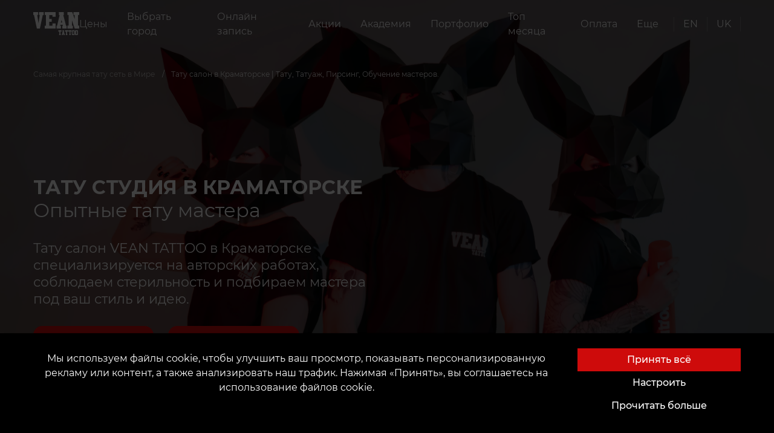

--- FILE ---
content_type: text/html; charset=utf-8
request_url: https://vean-tattoo.com/tatu-salony/kramatorsk
body_size: 40589
content:







<!DOCTYPE html>
<html lang="ru">
<head><script>(function(w,i,g){w[g]=w[g]||[];if(typeof w[g].push=='function')w[g].push(i)})
(window,'GTM-KM3WW32B','google_tags_first_party');</script><script>(function(w,d,s,l){w[l]=w[l]||[];(function(){w[l].push(arguments);})('set', 'developer_id.dYzg1YT', true);
		w[l].push({'gtm.start':new Date().getTime(),event:'gtm.js'});var f=d.getElementsByTagName(s)[0],
		j=d.createElement(s);j.async=true;j.src='/mn44/';
		f.parentNode.insertBefore(j,f);
		})(window,document,'script','dataLayer');</script>

    <script>
      window.dataLayer = window.dataLayer || [];
      function gtag(){dataLayer.push(arguments);}

      function getCookie(name) {
      const nameEQ = name + "=";
      const ca = document.cookie.split(';');
      for (let i = 0; i < ca.length; i++) {
          let c = ca[i];
          while (c.charAt(0) == ' ') c = c.substring(1, c.length);
          if (c.indexOf(nameEQ) == 0) return c.substring(nameEQ.length, c.length);
      }
      return null;
      }
      
      const gtagConfig = getCookie('gtagConfig')
      ? JSON.parse(getCookie('gtagConfig'))
      : {
          ad_storage: "denied",
          analytics_storage: "denied",
          ad_user_data: "denied",
          ad_personalization: "denied",
          functionality_storage: "denied",
          personalization_storage: "denied",
          security_storage: "granted",
        };

      gtag('consent', 'default', gtagConfig);
    </script>
    
    
        
            <!-- Google tag (gtag.js) -->
<script async src="https://www.googletagmanager.com/gtag/js?id=G-5SWVFCFJW4"></script>
<script>
  window.dataLayer = window.dataLayer || [];
  function gtag(){dataLayer.push(arguments);}
  gtag('js', new Date());

  gtag('config', 'G-5SWVFCFJW4', {
    'linker': {
      'domains': ['vean-tattoo.com', 'customer.vean-tattoo.com']
    }
  });
</script>
<!-- Hotjar Tracking Code for Украина -->
<script>
    (function(h,o,t,j,a,r){
        h.hj=h.hj||function(){(h.hj.q=h.hj.q||[]).push(arguments)};
        h._hjSettings={hjid:5172208,hjsv:6};
        a=o.getElementsByTagName('head')[0];
        r=o.createElement('script');r.async=1;
        r.src=t+h._hjSettings.hjid+j+h._hjSettings.hjsv;
        a.appendChild(r);
    })(window,document,'https://static.hotjar.com/c/hotjar-','.js?sv=');
</script>
        
    
    
        
            <!-- Google Tag Manager -->
<script>(function(w,d,s,l,i){w[l]=w[l]||[];w[l].push({'gtm.start':
new Date().getTime(),event:'gtm.js'});var f=d.getElementsByTagName(s)[0],
j=d.createElement(s),dl=l!='dataLayer'?'&l='+l:'';j.async=true;j.src=
'https://www.googletagmanager.com/gtm.js?id='+i+dl;f.parentNode.insertBefore(j,f);
})(window,document,'script','dataLayer','GTM-KM3WW32B');</script>
<!-- End Google Tag Manager -->
        
    
    <script src="https://kit.fontawesome.com/a4f4b4b7ef.js" crossorigin="anonymous"></script>
    <link rel="preload" as="font" type="font/woff" href="https://d14ecy6udtq6we.cloudfront.net/static/fonts/montserrat-v15-latin-ext_cyrillic-ext-100.woff">
    <link rel="preload" as="font" type="font/woff2" href="https://d14ecy6udtq6we.cloudfront.net/static/fonts/montserrat-v15-latin-ext_cyrillic-ext-100.woff2">
    <link rel="preload" as="font" type="font/woff" href="https://d14ecy6udtq6we.cloudfront.net/static/fonts/montserrat-v15-latin-ext_cyrillic-ext-200.woff">
    <link rel="preload" as="font" type="font/woff2" href="https://d14ecy6udtq6we.cloudfront.net/static/fonts/montserrat-v15-latin-ext_cyrillic-ext-200.woff2">
    <link rel="preload" as="font" type="font/woff" href="https://d14ecy6udtq6we.cloudfront.net/static/fonts/montserrat-v15-latin-ext_cyrillic-ext-300.woff">
    <link rel="preload" as="font" type="font/woff2" href="https://d14ecy6udtq6we.cloudfront.net/static/fonts/montserrat-v15-latin-ext_cyrillic-ext-300.woff2">
    <link rel="preload" as="font" type="font/woff" href="https://d14ecy6udtq6we.cloudfront.net/static/fonts/montserrat-v15-latin-ext_cyrillic-ext-regular.woff">
    <link rel="preload" as="font" type="font/woff2" href="https://d14ecy6udtq6we.cloudfront.net/static/fonts/montserrat-v15-latin-ext_cyrillic-ext-regular.woff2">
    <link rel="preload" as="font" type="font/woff" href="https://d14ecy6udtq6we.cloudfront.net/static/fonts/montserrat-v15-latin-ext_cyrillic-ext-500.woff">
    <link rel="preload" as="font" type="font/woff2" href="https://d14ecy6udtq6we.cloudfront.net/static/fonts/montserrat-v15-latin-ext_cyrillic-ext-500.woff2">
    <link rel="preload" as="font" type="font/woff" href="https://d14ecy6udtq6we.cloudfront.net/static/fonts/montserrat-v15-latin-ext_cyrillic-ext-600.woff">
    <link rel="preload" as="font" type="font/woff2" href="https://d14ecy6udtq6we.cloudfront.net/static/fonts/montserrat-v15-latin-ext_cyrillic-ext-600.woff2">
    <link rel="preconnect" href="https://fonts.googleapis.com">
    <link rel="preconnect" href="https://fonts.gstatic.com" crossorigin>
    <link rel="stylesheet" href="https://cdn.jsdelivr.net/npm/intl-tel-input@18.2.1/build/css/intlTelInput.css">
    <link href="https://fonts.googleapis.com/css2?family=Montserrat:wght@700;800&display=swap" rel="stylesheet">

    
    
    <meta charset="UTF-8"/>
    <link rel="icon" href="https://d14ecy6udtq6we.cloudfront.net/static/favicon.ico"/>
    <meta name="viewport" content="width=device-width, initial-scale=1, maximum-scale=1, user-scalable=0, viewport-fit=cover">
    <meta name="apple-mobile-web-app-capable" content="yes">
    
        



    <title>
        
            
                Тату салон в Краматорске | Тату, Татуаж, Пирсинг, Обучение мастеров.
                
                 | VEAN TATTOO UKRAINE
            
        
    </title>
    <meta name="robots" content="index, follow">
    <meta name="description" content="Тату-салон в Краматорске &quot;VeAn&quot; выполняет в лучшем качестве услуги тату, пирсинга и татуажа, а так же лазерное удаление пигмента и обучение данным сферам, с…"/>
    <meta name="keywords" content="Тату-салон в Краматорске"/>
    
        <meta property="og:title" content="Тату салон в Краматорске | Тату, Татуаж, Пирсинг, Обучение мастеров."/>
        <meta property="twitter:title" content="Тату салон в Краматорске | Тату, Татуаж, Пирсинг, Обучение мастеров."/>
    
    <meta property="og:type" content="website"/>
    <meta property="twitter:card" content="summary_large_image">
    
        <meta property="og:description" content="Тату-салон в Краматорске &quot;VeAn&quot; выполняет в лучшем качестве услуги тату, пирсинга и татуажа, а так же лазерное удаление пигмента и обучение данным сферам, с…"/>
        <meta property="twitter:description" content="Тату-салон в Краматорске &quot;VeAn&quot; выполняет в лучшем качестве услуги тату, пирсинга и татуажа, а так же лазерное удаление пигмента и обучение данным сферам, с…"/>
    
    
        <meta property="og:site_name" content="VEAN TATTOO UKRAINE"/>
    
    <meta property="og:url" content="https://vean-tattoo.com/tatu-salony/kramatorsk"/>
    <meta property="twitter:url" content="https://vean-tattoo.com/tatu-salony/kramatorsk">
    
        
        <meta property="og:image" content="https://d14ecy6udtq6we.cloudfront.net/media/images/Kramatorsk_tattoo_.2e16d0ba.fill-400x400-c0.format-webp.webp" />
        <meta property="twitter:image" content="https://d14ecy6udtq6we.cloudfront.net/media/images/Kramatorsk_tattoo_.2e16d0ba.fill-400x400-c0.format-webp.webp" />
    

    


    
    <meta name="theme-color" content="#ce0b0b"/>
    <meta name="msapplication-navbutton-color" content="#ce0b0b"/>
    <meta name="apple-mobile-web-app-status-bar-style" content="black-translucent"/>
    
    
        
            
        
    
    
        
            
        
    
    
    
        <link type="text/css" rel="stylesheet" href="https://d14ecy6udtq6we.cloudfront.net/static/css/card.css" rel="stylesheet">
        <link rel="stylesheet" type="text/css" href="https://d14ecy6udtq6we.cloudfront.net/static/css/fonts.min.css">
        <link rel="stylesheet" type="text/css" href="https://d14ecy6udtq6we.cloudfront.net/static/css/main.min.css?v=1">
        <link rel="stylesheet" href="https://cdn.jsdelivr.net/npm/bootstrap-icons@1.10.5/font/bootstrap-icons.css">
    
    <link rel="stylesheet" href="https://d14ecy6udtq6we.cloudfront.net/static/css/article.min.css">
    <style>
.container-fluid.map {
    padding: 0;
    margin-top: 150px;
}

.map__image {
    background-repeat: no-repeat;
    background-size: cover;
    height: 520px;
    cursor: pointer;
}
</style>
    <style>
    #top_works .splide__pagination {
        bottom: -2em;
    }

    section.gallery {
        /*padding: 150px 0 208px;*/
        background-color: black;
        margin: 150px 0 200px;
        /*margin-top: 100px;*/
    }

    section.gallery .h2 {
        text-align: center;
        margin-bottom: 60px;
    }

    .gallery--header {
        display: flex;
        justify-content: flex-end;
        align-items: center;
        padding: 0 100px;
    }

    .gallery .h2 {
        flex: 1;
    }

    section.gallery {
        margin-top: 100px;
        display: none;
    }

    section.gallery.activeGallery {
        display: block;
    }

    section.gallery .h2 {
        text-align: center;
        margin-bottom: 60px;
    }

    #largeSlider {
        overflow-y: hidden;
    }

    #largeSlider #top_works_large,
    #largeSlider #top_works_large .splide__track,
    #largeSlider #top_works_large .splide__track > ul,
    #largeSlider #top_works_large .splide__track > ul > li {
        width: 100vw;
        height: 100vh;
    }

    #largeSlider .splide__slide {
        display: flex !important;
        justify-content: center;
        align-items: center;
    }

    .hiddenSlider {
        display: none;
    }

    .splide__slide img {
        height: 100%;
        width: 100%;
        object-fit: cover;
    }

    @media (max-width: 640px) {
        .gallery--header {
            padding: 0 15px;
        }

        section.gallery .h2 {
            margin-bottom: 35px;
            text-align: left;
        }

        section.gallery {
            padding: 100px 0 70px;
            margin: 0 0 50px;
        }

        .gallery--header {
            display: flex;
            justify-content: flex-end;
            align-items: center;
            padding: 0 100px;
        }

        .gallery .h2 {
            flex: 1;
        }

        .gallery--header {
            padding: 0 15px;
        }

        section.gallery .h2 {
            margin-bottom: 35px;
            text-align: left;
        }
    }

</style>
    <style>
    .google-data {
        padding: 10px 0;
        background-color: rgb(15, 15, 15);
    }

    .google-rating {
        display: flex;
        flex-direction: row;
    }

    .google-reviews,
    .google-summary {}

    .google-rating span {
        font-size: 48px;
        font-weight: bolder;
        margin-right: 10px;
    }

    .google-rating-right {
        display: flex;
        flex-direction: column;
        justify-content: center;
    }

    .reviews-count {
        display: flex;
        align-items: center;
        gap: 5px;
    }

    .google-svg {
        width: 70px;
    }

    .reviews-count span {
        text-wrap: nowrap;
        font-size: unset;
        font-weight: unset;
    }

    .google-summary {
        display: flex;
        justify-content: space-between;
        align-items: center;
        background-color: #000;
        margin-bottom: 10px;
        padding: 25px 30px;
    }

    .review-button {
        padding: 15px 40px !important;
        border-radius: 15px;
    }

    .google-reviews {
        display: grid;
        grid-template-columns: repeat(3, 1fr);
        gap: 10px;
    }

    .review-card {
        display: flex;
        flex-direction: column;
        justify-content: space-between;
        background-color: #000;
        padding: 25px;
        min-height: 320px;
        position: relative;
    }

    .review-card:last-child {
        height: fit-content;
    }

    .review-card p {
        display: -webkit-box;
        -webkit-line-clamp: 4;
        -webkit-box-orient: vertical;
        text-overflow: ellipsis;
        font-size: 18px;
        overflow: hidden;
        line-height: 1.4em;
        max-height: calc(1.4em * 4);
    }

    .expand-btn {
        margin-bottom: 20px;
    }

    .reviewer {
        display: flex;
        align-items: center;
    }

    .reviewer-name {
        display: flex;
        flex-direction: column;
    }

    .reviewer img {
        margin-right: 15px;
    }

    .stars-background {
        color: #ccc;
        z-index: 10;
    }

    .stars {
        position: relative;
        display: inline-block;
        font-size: 24px;
        line-height: 21px;
        width: 120px;
        height: 20px;
        margin-bottom: 30px;
    }

    .stars-foreground {
        color: goldenrod;
        /* золотые звёзды */
        position: absolute;
        top: 0;
        left: 0;
        white-space: nowrap;
        overflow: hidden;
        /* чтобы обрезалось по width */
        height: 100%;
    }

    .photos-card {
        display: flex;
        flex-direction: row;
        flex-wrap: wrap;
        justify-content: space-evenly;
        gap: 10px;
    }

    .photos-card :last-child {
        display: none;
    }

    .photo-card-img {
        width: 130px;
        height: 130px;
        cursor: pointer;
    }

    .review-modal {
        height: fit-content;
        width: fit-content;
        display: flex;
        flex-direction: column;
        justify-content: space-between;
        padding: 30px;
        background-color: rgb(15, 15, 15);
    }

    .review-modal-content {
        color: #fff;
    }

    .modal-body .reviewer-name a { 
        color: #fff !important;
    }

    .review-modal-stars {
        margin-bottom: unset;
    }

    .summary-stars {
        margin-bottom: unset;
    }

    .review-modal-close {
        font-size: 20px;
        cursor: pointer;
    }
    .review-card-tail {
        display: none;
        position: absolute;
        top: calc(100%);
        bottom: 0;
        width: 22px;
        height: 13px;
        right: 0;
    }
    
    .reviewer-avatar {
        position: relative;
    }

    .reviewer-svg {
        position: absolute;
        bottom: 0;
        right: 10px;
        background: none;
        width: 24px;
        height: 24px;
    }
    @media (max-width: 768px) {
        .review-button {
            font-weight: bold;
        }
        .google-data {
            padding-top: unset;
            padding-bottom: unset;
        }
        .google-reviews {
            grid-template-columns: repeat(1, 1fr);
            gap: 0px;
        }
        .review-card-tail {
            display: block;
        }

        .review-card {
            padding:45px 0 0 0;
            min-height: fit-content;
            justify-content: normal;
            /* background-color: rgb(15, 15, 15); */
        }
        
        .review-card p {
            font-size: 16px;
        }

        .reviewer {
            background-color: #000000;
            padding-top: 15px;
        }
        .review-card-top {
            position: relative;
            background-color: rgba(30, 30, 30, .86);
            padding: 10px 10px;
            border-radius: 10px;
        }

        .google-summary {
            display: flex;
            flex-direction: column;
            align-items: center;
            position: relative;
            margin-bottom: 0;
        }

        .google-rating {
            flex-direction: column;
            align-items: center;
            justify-content: center;
        }

        .google-rating-right {
            align-items: center;
            margin-bottom: 10px;
        }

        .google-rating span {
            font-size: 48px;
            font-weight: bolder;
            margin-right: 0;
        }

        .reviews-count span {
            text-wrap: nowrap;
            font-size: unset;
            font-weight: unset;
        }

        .stars {
            margin-bottom: 10px;
        }

        .photo-card-img {
            width: 90px;
            height: 90px;
        }
    }
</style>
    <style>
    .searchForm {
        padding: 70px 100px;

        

        background-color: black;
    }

    .searchForm form {
        margin-top: 40px;
        margin-bottom: 25px;
    }

    .searchForm .randomTags {
        list-style: none;
        display: flex;
        justify-content: space-between;
        padding-left: 0;
    }

    .searchForm .randomTags li {
        /*padding: 10px;*/
        padding: 10px 0;
        text-align: center;
        flex: 1;
        background-color: #0f0f0f;
    }

    .searchForm .randomTags li+li {
        margin-left: 15px;
    }

    .searchForm .randomTags li a {
        font-size: 12px;
        line-height: 15px;
        text-overflow: ellipsis;
        white-space: nowrap;
        padding: 0 10px;
    }

    .book-section {
        display: flex;
        justify-content: space-between;
        height: 90%;
    }

    .book-section .left {
        display: flex;
        flex-direction: column;
        justify-content: center;
        max-width: 50%;
        flex: 0 0 auto;
    }

    .book-section .right {
        display: flex;
        align-items: center;
        justify-content: flex-end;
        flex: 1;
    }


    .book-section .left span {
        display: inline-block;
        font-size: 32px;
        line-height: 1.2em;
        margin-bottom: 30px;
    }

    .book-section .left .heading-1 {
        font-weight: bold;
        text-transform: uppercase;
    }

    .book-section .left p {
        font-size: 22px;
        font-weight: 400;
        line-height: 1.3em;
        margin-bottom: 30px;
    }

    .book-section .left .g-rating {
        display: flex;
        align-items: center;
        margin-bottom: 30px;
        gap: 5px
    }

    .book-section .left .g-rating .g-rating-count {
        display: flex;
        flex-direction: column;
        align-items: flex-start;
    }

    .book-section .left .g-rating img {
        width: 55px;
        height: 55px;
    }

    .book-section .left .g-rating .g-rating-stars {
        margin-bottom:  5px;
    }

    .book-section .left a {
        margin-right: 20px;
        padding: 15px 40px;
        margin-bottom: 30px;
        border-radius: 15px;
    }

    .book-section .right img {
        margin-bottom: 200px;
        max-width: 450px;
        max-height: 500px;
    }

    .book-section .left .g-rating .g-rating-count span{
        font-size: unset !important;
        margin-bottom: unset  !important;
    }

    .map {
        display: flex;
        gap: 15px;
    }

    .map-left,
    .map-right {
        flex: 1;
    }
    .map-left {
        display: flex;
        flex-direction: column;
        justify-content: space-between;
        align-items: flex-start;
    }

    .map-left-heading {
        display: flex;
        flex-direction: column;
        
    }

    .map-left-heading a {
        padding: 15px 40px;
        border-radius: 15px;
    }

    .map-left-heading #map-left-heading {
        font-size: 36px;
        font-weight: 500;
        margin-bottom: 15px;
    }

    .map-left-socials {
        display: flex;
        flex-direction: column;
        margin-bottom: 60px;
    }

    .socials-heading {
        font-size: 20px;
        margin-bottom: 15px;
    }

    .map-left-address {
        width: 100%;
        display: grid;
        grid-template-columns: repeat(2, 1fr);
        gap: 15px;
    }

    .map-address-card .map-img {
        min-width: 30px;
        min-height: 30px;
        max-width: 30px;
        max-height: 30px;
        margin-top: 8px;
    }

    .map-address-card {
        display: flex;
        gap: 10px;
    }

    .map-address-card-heading {
        font-size: 20px;
        font-weight: 500;
    }

    .map-address-card-right {
        font-size: 16px;
        font-weight: 500px;
    }

    .gman {
        width: 100%;
        height: 100%;
        border-radius: 15px;
    }

    .left-heading-btns {
        display: flex;
        gap: 20px;
    }

    #below-map {
        display: none;
    }

    #above-map {
        margin-top: 30px;
    }
    .below-buttons {
        display: flex;
        gap: 30px;
    }
    .social__actions {
        justify-content: flex-start !important;
    }
    .below-manager {
        display: flex;
        flex-direction: column;
        gap: 10px;
    }
    @media(max-width: 768px) {
        
        .below-buttons {
            flex-direction: column;
            gap: 15px;
        }

        .map-img {
            width: 35px;
            height: 35px;
        }

        #above-map {
            display: none;
        }

        #below-map {
            display: block;
            margin-top: -50px;
        }


        .map {
            flex-direction: column;
            gap: 50px;
        }

        .map-left {
            align-items: center;
            margin-top: 70px;
        }

        .map-left-heading a {
            padding: 10px 40px;
            font-size: 14px;
            font-weight: bold;
            width: 300px;
        }

        .manager-img {
            width: 215px !important;
            height: 215px !important;
        }

        .below-manager {
            flex-direction: column-reverse;
            align-items: center;
        }

        .left-heading-btns {
            flex-direction: column;
            width: 100%;
            align-items: center;
        }

        .map-address-card-heading {
            font-size: 18px;
        }

        .map-address-card-right p {
            font-size: 16px;
        }

        .book-section {
            display: flex;
            flex-direction: column-reverse;
            justify-content: space-between;
            height: fit-content;
            align-items: center;
            margin-top: 130px;
        }

        .book-section .left {
            max-width: unset;
            justify-content: center;
            align-items: center;
        }

        .book-section .left .left-text {
            flex-direction: column;
            display: flex;
            justify-content: center;
            align-items: center;
        }

        .book-section .left span {
            text-align: center;
        }

        .book-section .left p {
            text-align: center;
            font-size: 16px;
        }

        .book-section .left .links {
            display: flex;
            align-items: center;
            justify-content: center;
            gap: 20px;
        }

        .book-section .left a {
            margin-right: 0;
            width: 100%;
            font-size: 14px;
        }

        .g-rating-count {
            display: flex;
            flex-direction: column-reverse;
        }

        .book-section .right img {
            max-width: 250px;
            max-height: 350px;
            margin: 50px 0 75px 0;
        }

        .map-right {
            display: flex;
            flex-direction: column;
            align-items: center;
        }

        #map {
            width: 100%;
        }
        .map-left-socials {
            align-items: center;
        }
        .gman {
            height: 80%;
        }
        .book-section .right {
            display: flex;
            justify-content: center;
            align-items: center;
        }

        .book-section .right img {
            display: none;
        }
    }

    @media(max-width: 640px) {
        .map {
            margin-top: -210px;
            margin-bottom: 35px;
        }

        .map-left-heading {
            width: 300px;
        }
        #map-left-heading {
            font-size: 24px !important;
            text-align: center;
        }

        .map-left-address {
            display: flex;
            flex-direction: column;
            width: 300px;
        }

        .map-left-socials {
            width: 300px;
            text-align: center;
        }
        
        .social__actions {
            width: 100%;
        }

        
        .book-section .left .g-rating img {
            width: 45px;
            height: 45px;
        }

        .book-section .left {
            min-width: 300px;
            max-width: 300px;
        }

        .book-section .left span {
            font-size: 24px;
        }

        .book-section .left .links {
            flex-direction: column;
            margin-bottom: 30px;
            gap: 15px;
        }

        .book-section .left .g-rating .g-rating-count span{
            font-size: 15px !important;
        }

        .headerImage {
            height: 100vh !important;
        }

        .book-section .left a {
            margin-bottom: 0;
            font-size: 14px;
            font-weight: bold;
            padding: 10px 40px;
        }

        .book-section .left .links {   
            width: 100%;
        }

        .book-section .left p {
            font-size: 14px;
            text-align: justify;
        }

    }

    @media(max-width: 380px) {
        
        .book-section .right img {
            max-width: 200px;
            max-height: 250px;
        }


    }
</style>

    <style>
    .values-block {
        display: flex;
        flex-direction: column;
        justify-content: center;
        /* padding: 0; */
    }

    .values-wrapper {
        margin: 0 auto;
        max-width: 720px;
    }

    .values-top {
        display: flex;
        flex-direction: column;
        justify-content: center;
        align-items: center;
        margin: 0 auto;
    }

    .values-top span {
        font-size: 21px;
        color: rgb(183, 40, 40);
        margin-bottom: 20px;
        font-weight: 500;
        text-transform: uppercase;
        letter-spacing: 2.8px;
        line-height: 1.5em;
    }

    .values-top .heading {
        font-size: 42px;
        font-weight: 500;
        margin-bottom: 40px;
        text-transform: uppercase;
        
        line-height: 1.1em;
        text-align: center;
    }

    .values-top p {
        font-size: 18px;
        margin-bottom: 40px;
        text-align: center;
    }

    .values-mid {
        display: grid;
        grid-template-columns: repeat(4, 1fr);
        border-bottom: 1px solid rgba(255, 255, 255, 0.2);
        padding-bottom: 25px;

    }

    .values-mid-card {
        display: flex;
        flex-direction: column;
        align-items: center;
        padding: 30px;
    }
    .values-mid-card:first-child {
        padding-left: 0;
    } 
    .values-mid-card:last-child {
        padding-right: 0;
    } 

    .values-mid-card img {
        width: 100px;
        height: 100px;
        margin-bottom: 20px;
    }

    .values-mid-card .card-heading {
        font-size: 28px;
        margin-bottom: 15px;
        width: 100%;
        text-align: center;
        font-weight: 500;
        line-height: normal;
    }

    .values-mid-card p {
        font-size: 19px;
        text-align: center;
    }

    .values-bot {
        display: flex;
        justify-content: space-between;
        align-items: center;
        padding: 20px 30px;
        position: relative;
        z-index: 1;
        margin-bottom: 150px;
    }
    .values-bot div {
        display: flex;
        flex: 1;
    }
    .values-bot .bot-heading {
        font-size: 32px;
        text-align: left;
        font-weight: 500;
        line-height: 1.1em;
        letter-spacing: -0.6px;
        margin-right: auto;
    } 
    .values-bot a {
        margin-left: auto;
        font-size: 16px;
        text-transform: uppercase;
        letter-spacing: 1px;
        padding: 15px 40px;
    } 
    .values-bot-wrapper {
        position: relative;
        margin-top: 10px;
    }


    .values-bot-wrapper .background::after {
        content: "";
        position: absolute;
        inset: 0;
        background-image: url("https://inkey.peerduck.com/wp-content/uploads/2025/08/o5ijh-1755117142.png");
        background-size: 31% auto;
        pointer-events: none;
        background-color: rgba(13, 13, 13, .9);
        background-blend-mode: darken;
        z-index: 0;
    }


    @media(max-width: 768px) {

        .values-top p {
            text-align: left;
        }
        .values-mid-card {
            padding-right: 0;
            padding-left: 0;
        }
        .values-mid-card img {
            width: 100px;
            height: 100px;
        }
        .values-mid {
            grid-template-columns: repeat(2, 1fr);
            margin-bottom: 40px;
        }
        section.container.masters {
            margin: 75px auto 70px !important;
        }

        .values-top .heading {
            font-size: 52px;
            text-align: left;
        }

        .values-bot {
            margin-bottom: 100px;
        } 

        .values-bot .bot-heading {
            font-size: 32px;
        }

        .values-bot a {
            font-size: 16px;
            font-weight: bold;
        }


        .values-mid-card:first-child {
            padding-left: 30px;
        }
        .values-mid-card:last-child {
            padding-right: 30px;
        }
    }
    @media(max-width: 640px) {

        .values-mid-card {
            padding: 20px 0 20px 0 !important;
        }
        .values-mid {
            grid-template-columns: repeat(1, 1fr);
        }
        .values-top .heading {
            font-size: 38px;
        }
        .values-top span {
            font-size: 16px;
        }
        .values-bot {
            flex-direction: column;
            gap: 20px;
            
        }
        .values-bot .bot-heading {
            font-size: 24px;
            text-align: center;
        }
        .values-bot a {
            font-size: 14px;
        }
    }
</style>
    <link rel="stylesheet" href="https://d14ecy6udtq6we.cloudfront.net/static/css/splide.min.css">
    <link rel="stylesheet" href="https://d14ecy6udtq6we.cloudfront.net/static/css/splide-extension-video.min.css">
    <link rel="stylesheet" href="https://d14ecy6udtq6we.cloudfront.net/static/css/parlor_page.min.css">
    <link rel="stylesheet" href="https://d14ecy6udtq6we.cloudfront.net/static/css/master_block.min.css">
    <link rel="stylesheet" href="https://d14ecy6udtq6we.cloudfront.net/static/css/home_page.min.css">
    <link rel="stylesheet" href="https://d14ecy6udtq6we.cloudfront.net/static/products/swiper-bundle.min.css">
    <link rel="stylesheet" href="https://d14ecy6udtq6we.cloudfront.net/static/products/styles.min.css">

</head>

<body class="overflow-hidden">

    <!-- Google Tag Manager (noscript) -->
<noscript><iframe src="https://www.googletagmanager.com/ns.html?id=GTM-KM3WW32B"
height="0" width="0" style="display:none;visibility:hidden"></iframe></noscript>
<!-- End Google Tag Manager (noscript) -->
<meta name="p:domain_verify" content="cd861b7929aa6ed764203d3a2ca15894"/>
<script  type="text/javascript" src="https://trafficscanner.pl/ws2/script/3478/koniec.js"></script>
<script type="text/javascript">
  var getCookie=function(e){
    for(var t=e+"=",r=document.cookie.split(";"),n=0;n<r.length;n++){
      for(var s=r[n];" "==s.charAt(0);)s=s.substring(1);if(0==s.indexOf(t))
        return s.substring(t.length,s.length)}return""},
    getUserId=function(){var e=getCookie("twd_u");return""===e?"":e},
    userId=getUserId(),
    xhr=new XMLHttpRequest;xhr.open("GET","https://trafficscanner.pl/ws2/index.php/?action=noscript&dt=77&cid=3478&user_id="+userId),
    xhr.send();
</script>
<script type="text/javascript" src="https://trafficscanner.pl/ws2/script/setSaleCookie.js"></script>

<div class="preloader">
    

<div class="loader mx-3">
    <object data="https://d14ecy6udtq6we.cloudfront.net/static/assets/img/logo.svg" height="156" type="image/svg+xml"></object>
</div>
</div>









<section class="navbar">
    <div class="container">
        <div class="navbar__wrapper">
            
            <a class="navbar__brand" href="https://vean-tattoo.com">
                <object data="https://d14ecy6udtq6we.cloudfront.net/static/assets/img/logo.svg" type="image/svg+xml"></object>
            </a>
            
                

<nav class="navbar__collapse">
    <ul class="navbar__menu">
        
            

<li class="navbar__item">
    <a class="navbar__link" href="
/tseny">
    
        
        
        Цены
    
    </a>
</li>

        
            

<li class="navbar__item">
    <a class="navbar__link menu_btn" role="button" href="#" data-modal="parlors">
        
            
                Выбрать город
            
        
    </a>
</li>









<nav class="navigation" data-open-modal="parlors" style="visibility: hidden;">
    <div class="panel">
        <div class="container-fluid">
            <div class="navigation__header">
                <object data="https://d14ecy6udtq6we.cloudfront.net/static/assets/img/logo.svg" type="image/svg+xml"></object>
                <div class="close_btn">
                    <a href="#">закрыть</a>
                </div>
            </div>
            <div>
                <a href="#" class="heading">
                    <span class="litem">
                    
                    
                        VEAN в Украине
                    
                    </span>
                </a>
                <ul class="menu">
                    
                        
                        <li>
                            <ol class="sub-menu">
                                
                                <li>
                                    <a
                                        href="/tatu-salony/aleksandriya"
                                        title="Александрия"
                                    >
                                        <span class="litem">Александрия</span>
                                    </a>
                                </li>
                            
                                <li>
                                    <a
                                        href="/tatu-salony/bakhmut"
                                        title="Бахмут"
                                    >
                                        <span class="litem">Бахмут</span>
                                    </a>
                                </li>
                            
                                <li>
                                    <a
                                        href="/tatu-salony/belaya-tserkov"
                                        title="Белая Церковь"
                                    >
                                        <span class="litem">Белая Церковь</span>
                                    </a>
                                </li>
                            
                                <li>
                                    <a
                                        href="/tatu-salony/berdyansk"
                                        title="Бердянск"
                                    >
                                        <span class="litem">Бердянск</span>
                                    </a>
                                </li>
                            
                                <li>
                                    <a
                                        href="/tatu-salony/borispol"
                                        title="Борисполь"
                                    >
                                        <span class="litem">Борисполь</span>
                                    </a>
                                </li>
                            
                                <li>
                                    <a
                                        href="/tatu-salony/brovary"
                                        title="Бровары"
                                    >
                                        <span class="litem">Бровары</span>
                                    </a>
                                </li>
                            
                                <li>
                                    <a
                                        href="/tatu-salony/vinnitsa"
                                        title="Винница"
                                    >
                                        <span class="litem">Винница</span>
                                    </a>
                                </li>
                            
                                <li>
                                    <a
                                        href="/tatu-salony/dnepr"
                                        title="Днепр Black"
                                    >
                                        <span class="litem">Днепр Black</span>
                                    </a>
                                </li>
                            
                                <li>
                                    <a
                                        href="/tatu-salony/dnepr-white"
                                        title="Днепр White"
                                    >
                                        <span class="litem">Днепр White</span>
                                    </a>
                                </li>
                            
                            </ol>
                            <i class="line"></i>
                        </li>
                        
                
                        
                        <li>
                            <ol class="sub-menu">
                                
                                <li>
                                    <a
                                        href="/tatu-salony/dubno"
                                        title="Дубно"
                                    >
                                        <span class="litem">Дубно</span>
                                    </a>
                                </li>
                            
                                <li>
                                    <a
                                        href="/tatu-salony/zhitomir"
                                        title="Житомир"
                                    >
                                        <span class="litem">Житомир</span>
                                    </a>
                                </li>
                            
                                <li>
                                    <a
                                        href="/tatu-salony/zaporozhe"
                                        title="Запорожье Black"
                                    >
                                        <span class="litem">Запорожье Black</span>
                                    </a>
                                </li>
                            
                                <li>
                                    <a
                                        href="/tatu-salony/zaporozhye"
                                        title="Запорожье White"
                                    >
                                        <span class="litem">Запорожье White</span>
                                    </a>
                                </li>
                            
                                <li>
                                    <a
                                        href="/tatu-salony/ivano-frankovsk"
                                        title="Ивано-Франковск"
                                    >
                                        <span class="litem">Ивано-Франковск</span>
                                    </a>
                                </li>
                            
                                <li>
                                    <a
                                        href="/tatu-salony/izmail"
                                        title="Измаил"
                                    >
                                        <span class="litem">Измаил</span>
                                    </a>
                                </li>
                            
                                <li>
                                    <a
                                        href="/tatu-salony/irpen"
                                        title="Ирпень"
                                    >
                                        <span class="litem">Ирпень</span>
                                    </a>
                                </li>
                            
                                <li>
                                    <a
                                        href="/tatu-salony/kalush"
                                        title="Калуш"
                                    >
                                        <span class="litem">Калуш</span>
                                    </a>
                                </li>
                            
                                <li>
                                    <a
                                        href="/tatu-salony/kamenets-podolskij"
                                        title="Каменец-Подольский"
                                    >
                                        <span class="litem">Каменец-Подольский</span>
                                    </a>
                                </li>
                            
                            </ol>
                            <i class="line"></i>
                        </li>
                        
                
                        
                        <li>
                            <ol class="sub-menu">
                                
                                <li>
                                    <a
                                        href="/tatu-salony/kamenskoe"
                                        title="Каменское"
                                    >
                                        <span class="litem">Каменское</span>
                                    </a>
                                </li>
                            
                                <li>
                                    <a
                                        href="/tatu-salony/kyev"
                                        title="Киев &quot;Центр&quot;"
                                    >
                                        <span class="litem">Киев &quot;Центр&quot;</span>
                                    </a>
                                </li>
                            
                                <li>
                                    <a
                                        href="/tatu-salony/kiev"
                                        title="Киев Art"
                                    >
                                        <span class="litem">Киев Art</span>
                                    </a>
                                </li>
                            
                                <li>
                                    <a
                                        href="/tatu-salony/kiev-left"
                                        title="Киев Left"
                                    >
                                        <span class="litem">Киев Left</span>
                                    </a>
                                </li>
                            
                                <li>
                                    <a
                                        href="/tatu-salony/kiev-vdnh"
                                        title="Киев ВДНХ"
                                    >
                                        <span class="litem">Киев ВДНХ</span>
                                    </a>
                                </li>
                            
                                <li>
                                    <a
                                        href="/tatu-salony/kolomyya"
                                        title="Коломыя"
                                    >
                                        <span class="litem">Коломыя</span>
                                    </a>
                                </li>
                            
                                <li>
                                    <a
                                        href="/tatu-salony/kramatorsk"
                                        title="Краматорск"
                                    >
                                        <span class="litem">Краматорск</span>
                                    </a>
                                </li>
                            
                                <li>
                                    <a
                                        href="/tatu-salony/kremenchug"
                                        title="Кременчуг"
                                    >
                                        <span class="litem">Кременчуг</span>
                                    </a>
                                </li>
                            
                                <li>
                                    <a
                                        href="/tatu-salony/krivoj-rog"
                                        title="Кривой Рог"
                                    >
                                        <span class="litem">Кривой Рог</span>
                                    </a>
                                </li>
                            
                            </ol>
                            <i class="line"></i>
                        </li>
                        
                
                        
                        <li>
                            <ol class="sub-menu">
                                
                                <li>
                                    <a
                                        href="/tatu-salony/kropivnitskij"
                                        title="Кропивницкий"
                                    >
                                        <span class="litem">Кропивницкий</span>
                                    </a>
                                </li>
                            
                                <li>
                                    <a
                                        href="/tatu-salony/lutsk"
                                        title="Луцк"
                                    >
                                        <span class="litem">Луцк</span>
                                    </a>
                                </li>
                            
                                <li>
                                    <a
                                        href="/tatu-salony/lvov"
                                        title="Львов &quot;New&quot;"
                                    >
                                        <span class="litem">Львов &quot;New&quot;</span>
                                    </a>
                                </li>
                            
                                <li>
                                    <a
                                        href="/tatu-salony/lviv"
                                        title="Львов &quot;Old&quot;"
                                    >
                                        <span class="litem">Львов &quot;Old&quot;</span>
                                    </a>
                                </li>
                            
                                <li>
                                    <a
                                        href="/tatu-salony/mariupol"
                                        title="Мариуполь"
                                    >
                                        <span class="litem">Мариуполь</span>
                                    </a>
                                </li>
                            
                                <li>
                                    <a
                                        href="/tatu-salony/melitopol"
                                        title="Мелитополь"
                                    >
                                        <span class="litem">Мелитополь</span>
                                    </a>
                                </li>
                            
                                <li>
                                    <a
                                        href="/tatu-salony/mukachevo"
                                        title="Мукачево"
                                    >
                                        <span class="litem">Мукачево</span>
                                    </a>
                                </li>
                            
                                <li>
                                    <a
                                        href="/tatu-salony/nikolaev"
                                        title="Николаев"
                                    >
                                        <span class="litem">Николаев</span>
                                    </a>
                                </li>
                            
                                <li>
                                    <a
                                        href="/tatu-salony/nikopol"
                                        title="Никополь"
                                    >
                                        <span class="litem">Никополь</span>
                                    </a>
                                </li>
                            
                            </ol>
                            <i class="line"></i>
                        </li>
                        
                
                        
                        <li>
                            <ol class="sub-menu">
                                
                                <li>
                                    <a
                                        href="/tatu-salony/odesa"
                                        title="Одесса"
                                    >
                                        <span class="litem">Одесса</span>
                                    </a>
                                </li>
                            
                                <li>
                                    <a
                                        href="/tatu-salony/odessa"
                                        title="Одесса &quot;Black&quot;"
                                    >
                                        <span class="litem">Одесса &quot;Black&quot;</span>
                                    </a>
                                </li>
                            
                                <li>
                                    <a
                                        href="/tatu-salony/pavlograd"
                                        title="Павлоград"
                                    >
                                        <span class="litem">Павлоград</span>
                                    </a>
                                </li>
                            
                                <li>
                                    <a
                                        href="/tatu-salony/poltava"
                                        title="Полтава"
                                    >
                                        <span class="litem">Полтава</span>
                                    </a>
                                </li>
                            
                                <li>
                                    <a
                                        href="/tatu-salony/rovno"
                                        title="Ровно"
                                    >
                                        <span class="litem">Ровно</span>
                                    </a>
                                </li>
                            
                                <li>
                                    <a
                                        href="/tatu-salony/samar"
                                        title="Самар"
                                    >
                                        <span class="litem">Самар</span>
                                    </a>
                                </li>
                            
                                <li>
                                    <a
                                        href="/tatu-salony/sumy"
                                        title="Сумы"
                                    >
                                        <span class="litem">Сумы</span>
                                    </a>
                                </li>
                            
                                <li>
                                    <a
                                        href="/tatu-salony/ternopol"
                                        title="Тернополь"
                                    >
                                        <span class="litem">Тернополь</span>
                                    </a>
                                </li>
                            
                                <li>
                                    <a
                                        href="/tatu-salony/uzhgorod"
                                        title="Ужгород"
                                    >
                                        <span class="litem">Ужгород</span>
                                    </a>
                                </li>
                            
                            </ol>
                            <i class="line"></i>
                        </li>
                        
                
                        
                        <li>
                            <ol class="sub-menu">
                                
                                <li>
                                    <a
                                        href="/tatu-salony/uman"
                                        title="Умань"
                                    >
                                        <span class="litem">Умань</span>
                                    </a>
                                </li>
                            
                                <li>
                                    <a
                                        href="/tatu-salony/harkov"
                                        title="Харьков"
                                    >
                                        <span class="litem">Харьков</span>
                                    </a>
                                </li>
                            
                                <li>
                                    <a
                                        href="/tatu-salony/kharkov"
                                        title="Харьков &quot;Black&quot;"
                                    >
                                        <span class="litem">Харьков &quot;Black&quot;</span>
                                    </a>
                                </li>
                            
                                <li>
                                    <a
                                        href="/tatu-salony/kherson"
                                        title="Херсон &quot;Black&quot;"
                                    >
                                        <span class="litem">Херсон &quot;Black&quot;</span>
                                    </a>
                                </li>
                            
                                <li>
                                    <a
                                        href="/tatu-salony/herson"
                                        title="Херсон &quot;White&quot;"
                                    >
                                        <span class="litem">Херсон &quot;White&quot;</span>
                                    </a>
                                </li>
                            
                                <li>
                                    <a
                                        href="/tatu-salony/khmelnitskij"
                                        title="Хмельницкий"
                                    >
                                        <span class="litem">Хмельницкий</span>
                                    </a>
                                </li>
                            
                                <li>
                                    <a
                                        href="/tatu-salony/cherkassy"
                                        title="Черкассы"
                                    >
                                        <span class="litem">Черкассы</span>
                                    </a>
                                </li>
                            
                                <li>
                                    <a
                                        href="/tatu-salony/chernigov"
                                        title="Чернигов"
                                    >
                                        <span class="litem">Чернигов</span>
                                    </a>
                                </li>
                            
                                <li>
                                    <a
                                        href="/tatu-salony/chernovtsy"
                                        title="Черновцы"
                                    >
                                        <span class="litem">Черновцы</span>
                                    </a>
                                </li>
                            
                            </ol>
                            <i class="line"></i>
                        </li>
                        
                
                </ul>
            </div>
            

            <section class="footer"></section>
        </div>
    </div>
</nav>

        
            

<li class="navbar__item">
    <a class="navbar__link" href="
https://customer.vean-tattoo.com/booking/type"target='_blank'>
    
        
        
        Онлайн запись
    
    </a>
</li>

        
            

<li class="navbar__item">
    <a class="navbar__link" href="
/aktsii">
    
        
        
        Акции
    
    </a>
</li>

        
            



<li class="navbar__item">
    <a class="navbar__link menu_btn" role="button" data-modal="Академия" href="#">
        
            
                Академия
            
        
    </a>
</li>

<nav class="navigation" data-open-modal="Академия" style="visibility: hidden;">
    <div class="panel">
        <div class="container-fluid">
            <div class="navigation__header">
                <object data="https://d14ecy6udtq6we.cloudfront.net/static/assets/img/logo.svg" type="image/svg+xml"></object>
                <div class="close_btn">
                    <a href="#">закрыть</a>
                </div>
            </div>
            <ul class="menu menu__sub-nav" style="">
                
                    <li style="padding: 0;">
                        <a
                            href="
/obuchenie/tatu"
                            title="Школа татуировки"
                            
                        >
                            
                            
                            <picture class="lazyload">
                                <source srcset="https://d14ecy6udtq6we.cloudfront.net/media/images/Bez_imeni-1_K4WCYW.2e16d0ba.fill-250x150-c0.format-webp.webp" type="image/webp">
                                <img class="lazyload" data-src="https://d14ecy6udtq6we.cloudfront.net/media/images/Bez_imeni-1_K4WCYWy.2e16d0ba.fill-250x150-c0.format-jpeg.jpg" alt="" style="width: 100%;">
                            </picture>
                            <span class="litem">
                                
                                    Курсы тату
                                
                            </span>
                        </a>
                    </li>
                
                    <li style="padding: 0;">
                        <a
                            href="
/obuchenie/tatuazhu"
                            title="Школа татуажа"
                            
                        >
                            
                            
                            <picture class="lazyload">
                                <source srcset="https://d14ecy6udtq6we.cloudfront.net/media/images/Z547nkxzh.2e16d0ba.fill-250x150-c0.format-webp.webp" type="image/webp">
                                <img class="lazyload" data-src="https://d14ecy6udtq6we.cloudfront.net/media/images/Z547nkxzh.2e16d0ba.fill-250x150-c0.format-jpeg.jpg" alt="" style="width: 100%;">
                            </picture>
                            <span class="litem">
                                
                                    Курсы татуажа
                                
                            </span>
                        </a>
                    </li>
                
                    <li style="padding: 0;">
                        <a
                            href="
/obuchenie/pirsingu"
                            title="Школа пирсинга"
                            
                        >
                            
                            
                            <picture class="lazyload">
                                <source srcset="https://d14ecy6udtq6we.cloudfront.net/media/images/Brf7234sdv.2e16d0ba.fill-250x150-c0.format-webp.webp" type="image/webp">
                                <img class="lazyload" data-src="https://d14ecy6udtq6we.cloudfront.net/media/images/Brf7234sdv.2e16d0ba.fill-250x150-c0.format-jpeg.jpg" alt="" style="width: 100%;">
                            </picture>
                            <span class="litem">
                                
                                    Курсы пирсинга
                                
                            </span>
                        </a>
                    </li>
                
                    <li style="padding: 0;">
                        <a
                            href="
/obuchenie/shkola-onlajn"
                            title="Школа Онлайн"
                            
                        >
                            
                            
                            <picture class="lazyload">
                                <source srcset="https://d14ecy6udtq6we.cloudfront.net/media/images/R489fsag.2e16d0ba.fill-250x150-c0.format-webp.webp" type="image/webp">
                                <img class="lazyload" data-src="https://d14ecy6udtq6we.cloudfront.net/media/images/R489fsag.2e16d0ba.fill-250x150-c0.format-jpeg.jpg" alt="" style="width: 100%;">
                            </picture>
                            <span class="litem">
                                
                                    Школа Онлайн (Теория)
                                
                            </span>
                        </a>
                    </li>
                
                    <li style="padding: 0;">
                        <a
                            href="
/obuchenie/dopolnitelnye-kursy"
                            title="Дополнительные курсы"
                            
                        >
                            
                            
                            <picture class="lazyload">
                                <source srcset="https://d14ecy6udtq6we.cloudfront.net/media/images/V46bubsx7x.2e16d0ba.fill-250x150-c0.format-webp.webp" type="image/webp">
                                <img class="lazyload" data-src="https://d14ecy6udtq6we.cloudfront.net/media/images/V46bubsx7x.2e16d0ba.fill-250x150-c0.format-jpeg.jpg" alt="" style="width: 100%;">
                            </picture>
                            <span class="litem">
                                
                                    Доп. Курсы
                                
                            </span>
                        </a>
                    </li>
                
                    <li style="padding: 0;">
                        <a
                            href="
/obuchenie/gruppovoe"
                            title="Наша гордость"
                            
                        >
                            
                            
                            <picture class="lazyload">
                                <source srcset="https://d14ecy6udtq6we.cloudfront.net/media/images/Lrr46eqd.2e16d0ba.fill-250x150-c0.format-webp.webp" type="image/webp">
                                <img class="lazyload" data-src="https://d14ecy6udtq6we.cloudfront.net/media/images/Lrr46eqd.2e16d0ba.fill-250x150-c0.format-jpeg.jpg" alt="" style="width: 100%;">
                            </picture>
                            <span class="litem">
                                
                                    Наша гордость
                                
                            </span>
                        </a>
                    </li>
                
                    <li style="padding: 0;">
                        <a
                            href="
/obuchenie/diplom"
                            title="Диплом VeAn"
                            
                        >
                            
                            
                            <picture class="lazyload">
                                <source srcset="https://d14ecy6udtq6we.cloudfront.net/media/images/C45yfsa3.2e16d0ba.fill-250x150-c0.format-webp.webp" type="image/webp">
                                <img class="lazyload" data-src="https://d14ecy6udtq6we.cloudfront.net/media/images/C45yfsa3.2e16d0ba.fill-250x150-c0.format-jpeg.jpg" alt="" style="width: 100%;">
                            </picture>
                            <span class="litem">
                                
                                    О дипломе
                                
                            </span>
                        </a>
                    </li>
                
                    <li style="padding: 0;">
                        <a
                            href="
/obuchenie/trudoustrojstvo"
                            title="Трудоустройство мастеров"
                            
                        >
                            
                            
                            <picture class="lazyload">
                                <source srcset="https://d14ecy6udtq6we.cloudfront.net/media/images/N588998efh.2e16d0ba.fill-250x150-c0.format-webp.webp" type="image/webp">
                                <img class="lazyload" data-src="https://d14ecy6udtq6we.cloudfront.net/media/images/N588998efh.2e16d0ba.fill-250x150-c0.format-jpeg.jpg" alt="" style="width: 100%;">
                            </picture>
                            <span class="litem">
                                
                                    Трудоустройство
                                
                            </span>
                        </a>
                    </li>
                
                    <li style="padding: 0;">
                        <a
                            href="
/obuchenie/licenziya"
                            title="Международное подтверждение знаний"
                            
                        >
                            
                            
                            <picture class="lazyload">
                                <source srcset="https://d14ecy6udtq6we.cloudfront.net/media/images/K56fsb12sd.2e16d0ba.fill-250x150-c0.format-webp.webp" type="image/webp">
                                <img class="lazyload" data-src="https://d14ecy6udtq6we.cloudfront.net/media/images/K56fsb12sd.2e16d0ba.fill-250x150-c0.format-jpeg.jpg" alt="" style="width: 100%;">
                            </picture>
                            <span class="litem">
                                
                                    Международное подтверждение знаний
                                
                            </span>
                        </a>
                    </li>
                
                    <li style="padding: 0;">
                        <a
                            href="
/obuchenie/arenda-mesta"
                            title="Аренда места"
                            
                        >
                            
                            
                            <picture class="lazyload">
                                <source srcset="https://d14ecy6udtq6we.cloudfront.net/media/images/W1f2h5c6.2e16d0ba.fill-250x150-c0.format-webp.webp" type="image/webp">
                                <img class="lazyload" data-src="https://d14ecy6udtq6we.cloudfront.net/media/images/W1f2h5c6.2e16d0ba.fill-250x150-c0.format-jpeg.jpg" alt="" style="width: 100%;">
                            </picture>
                            <span class="litem">
                                
                                    Аренда места
                                
                            </span>
                        </a>
                    </li>
                
                    <li style="padding: 0;">
                        <a
                            href="
/obuchenie/zavzhdi-na-zvyazku"
                            title="Поддержка 24/7"
                            
                        >
                            
                            
                            <picture class="lazyload">
                                <source srcset="https://d14ecy6udtq6we.cloudfront.net/media/images/fdhg5e675y.2e16d0ba.fill-250x150-c0.format-webp.webp" type="image/webp">
                                <img class="lazyload" data-src="https://d14ecy6udtq6we.cloudfront.net/media/images/fdhg5e675y.2e16d0ba.fill-250x150-c0.format-jpeg.jpg" alt="" style="width: 100%;">
                            </picture>
                            <span class="litem">
                                
                                    Поддержка 24/7
                                
                            </span>
                        </a>
                    </li>
                
            </ul>
            <section class="footer"></section>
        </div>
    </div>
</nav>

        
            

<li class="navbar__item">
    <a class="navbar__link" href="
/portfolio">
    
        
        
        Портфолио
    
    </a>
</li>

        
            

<li class="navbar__item">
    <a class="navbar__link" href="
/top-rabot">
    
        
        
        Топ месяца
    
    </a>
</li>

        
            

<li class="navbar__item">
    <a class="navbar__link" href="
/oplata">
    
        
        
        Оплата
    
    </a>
</li>

        
        <li class="navbar__item">
            <a class="navbar__link menu_btn" role="button" href="#" data-modal="more">
                Еще
                <i class="i-more"></i>
            </a>
        </li>
    </ul>
</nav>

            
            <div class="navbar__addons">
                <ul class="navbar__menu">
                    
                        
                            
                                
                                <li class="navbar__addon">
                                    
                                        
                                            <a href="/en/tatu-salony/kramatorsk" rel="alternate" hreflang="en">
                                                EN
                                            </a>
                                        
                                    
                                </li>
                            
                                
                                <li class="navbar__addon">
                                    
                                        
                                            <a href="/uk/tatu-salony/kramatorsk" rel="alternate" hreflang="uk">
                                                UK
                                            </a>
                                        
                                    
                                </li>
                            
                        
                    
                </ul>
            </div>
            <div class="burger" onclick="toggleMenu()">
                <div class="line line1"></div>
                <div class="line line2"></div>
                <div class="line line3"></div>
            </div>
        </div>
    </div>
</section>
<script>
  const el = document.querySelector(".navbar")
  const observer = new IntersectionObserver(
    ([e]) => e.target.classList.toggle("is-pinned", e.intersectionRatio < 1),
    { threshold: [1] }
  );
  observer.observe(el);
</script>


 



<div class="mobile-menu" id="mobileMenu">
    <div class="mobile-menu-header">
        <a href="javascript:void(0)" class="navbar__brand_mobile_menu">
            <object data="https://d14ecy6udtq6we.cloudfront.net/static/assets/img/logo.svg" type="image/svg+xml"></object>
        </a>
        <a href="javascript:void(0)" class="close_button">
            <object data="https://d14ecy6udtq6we.cloudfront.net/static/assets/img/close-button.svg" type="image/svg+xml"></object>
        </a>
    </div>
    <ul>
        
            <li class="has-submenu">
                
                    
                    
                    <a href="javascript:void(0)" class="submenu-toggle">
                        <span class="menu-title">
                            Цены и акции
                            <img src="https://d14ecy6udtq6we.cloudfront.net/static/assets/img/rectangle.svg" alt="rectangle" class="rectangle">
                        </span>
                    </a>
                    <ul class="mobile-dropdown">
                        
                            <li>

                                    
                                    <a href="
/tseny"
                                       title="Прайс – лист"
                                       
                                      >
                                        <span>
    
        Прайс – лист
    
</span>

                                        <img src="https://d14ecy6udtq6we.cloudfront.net/static/assets/img/arrow.svg" alt="arrow" width="12px" height="12px">
                                    </a>
                                
                                <p class="menu-divider" ></p>
                            </li>
                        
                            <li>

                                    
                                    <a href="
/aktsii"
                                       title="Акции"
                                       
                                      >
                                        <span>
    
        Акции
    
</span>

                                        <img src="https://d14ecy6udtq6we.cloudfront.net/static/assets/img/arrow.svg" alt="arrow" width="12px" height="12px">
                                    </a>
                                
                                <p class="menu-divider" ></p>
                            </li>
                        
                            <li>

                                    
                                    <a href="
/sertifikaty"
                                       title="Подарочные сертификаты"
                                       
                                      >
                                        <span>
    
        Подарочные сертификаты
    
</span>

                                        <img src="https://d14ecy6udtq6we.cloudfront.net/static/assets/img/arrow.svg" alt="arrow" width="12px" height="12px">
                                    </a>
                                
                                <p class="menu-divider" ></p>
                            </li>
                        
                            <li>

                                    
                                    <a href="
/bonusy-i-podarki"
                                       title="Бонусы и подарки"
                                       
                                      >
                                        <span>
    
        Бонусы и подарки
    
</span>

                                        <img src="https://d14ecy6udtq6we.cloudfront.net/static/assets/img/arrow.svg" alt="arrow" width="12px" height="12px">
                                    </a>
                                
                                <p class="menu-divider" ></p>
                            </li>
                        
                            <li>

                                    
                                    <a href="
/oplata"
                                       title="Способы оплаты"
                                       
                                      >
                                        <span>
    
        Способы оплаты
    
</span>

                                        <img src="https://d14ecy6udtq6we.cloudfront.net/static/assets/img/arrow.svg" alt="arrow" width="12px" height="12px">
                                    </a>
                                
                                
                            </li>
                        
                    </ul>
                
            </li>
        
            <li class="has-submenu">
                
                    
                    
                    <a href="javascript:void(0)" class="submenu-toggle">
                        <span class="menu-title">
                            Онлайн запись
                            <img src="https://d14ecy6udtq6we.cloudfront.net/static/assets/img/rectangle.svg" alt="rectangle" class="rectangle">
                        </span>
                    </a>
                    <ul class="mobile-dropdown">
                        
                            <li>

                                    
                                    <a href="
https://customer.vean-tattoo.com/booking/type"
                                       title="Запись на сеанс"
                                       target="_blank"
                                      >
                                        <span>
    
        Онлайн запись
    
</span>

                                        <img src="https://d14ecy6udtq6we.cloudfront.net/static/assets/img/arrow.svg" alt="arrow" width="12px" height="12px">
                                    </a>
                                
                                <p class="menu-divider" ></p>
                            </li>
                        
                            <li style="max-width: 100%;">

                                    
                                        
                                            
                                                
                                                    <a href="javascript:void(0)" class="submenu-toggle">
                                                        <span class="menu-title-level-3">
                                                            <span>
    
        Выбрать город
    
</span>

                                                            <img src="https://d14ecy6udtq6we.cloudfront.net/static/assets/img/rectangle.svg" alt="rectangle" class="rectangle">
                                                        </span>
                                                    </a>
                                                    <ul class="mobile-dropdown">
                                                        
                                                            <li>
                                                                <a href="/tatu-salony/belaya-tserkov" title="Белая Церковь">
                                                                    <span>Белая Церковь</span>
                                                                    <img src="https://d14ecy6udtq6we.cloudfront.net/static/assets/img/arrow.svg" alt="arrow" width="12px" height="12px">
                                                                </a>
                                                                <p class="menu-divider"></p>
                                                            </li>
                                                        
                                                            <li>
                                                                <a href="/tatu-salony/brovary" title="Бровары">
                                                                    <span>Бровары</span>
                                                                    <img src="https://d14ecy6udtq6we.cloudfront.net/static/assets/img/arrow.svg" alt="arrow" width="12px" height="12px">
                                                                </a>
                                                                <p class="menu-divider"></p>
                                                            </li>
                                                        
                                                            <li>
                                                                <a href="/tatu-salony/vinnitsa" title="Винница">
                                                                    <span>Винница</span>
                                                                    <img src="https://d14ecy6udtq6we.cloudfront.net/static/assets/img/arrow.svg" alt="arrow" width="12px" height="12px">
                                                                </a>
                                                                <p class="menu-divider"></p>
                                                            </li>
                                                        
                                                            <li>
                                                                <a href="/tatu-salony/dnepr" title="Днепр Black">
                                                                    <span>Днепр Black</span>
                                                                    <img src="https://d14ecy6udtq6we.cloudfront.net/static/assets/img/arrow.svg" alt="arrow" width="12px" height="12px">
                                                                </a>
                                                                <p class="menu-divider"></p>
                                                            </li>
                                                        
                                                            <li>
                                                                <a href="/tatu-salony/dnepr-white" title="Днепр White">
                                                                    <span>Днепр White</span>
                                                                    <img src="https://d14ecy6udtq6we.cloudfront.net/static/assets/img/arrow.svg" alt="arrow" width="12px" height="12px">
                                                                </a>
                                                                <p class="menu-divider"></p>
                                                            </li>
                                                        
                                                            <li>
                                                                <a href="/tatu-salony/zhitomir" title="Житомир">
                                                                    <span>Житомир</span>
                                                                    <img src="https://d14ecy6udtq6we.cloudfront.net/static/assets/img/arrow.svg" alt="arrow" width="12px" height="12px">
                                                                </a>
                                                                <p class="menu-divider"></p>
                                                            </li>
                                                        
                                                            <li>
                                                                <a href="/tatu-salony/zaporozhe" title="Запорожье Black">
                                                                    <span>Запорожье Black</span>
                                                                    <img src="https://d14ecy6udtq6we.cloudfront.net/static/assets/img/arrow.svg" alt="arrow" width="12px" height="12px">
                                                                </a>
                                                                <p class="menu-divider"></p>
                                                            </li>
                                                        
                                                            <li>
                                                                <a href="/tatu-salony/zaporozhye" title="Запорожье White">
                                                                    <span>Запорожье White</span>
                                                                    <img src="https://d14ecy6udtq6we.cloudfront.net/static/assets/img/arrow.svg" alt="arrow" width="12px" height="12px">
                                                                </a>
                                                                <p class="menu-divider"></p>
                                                            </li>
                                                        
                                                            <li>
                                                                <a href="/tatu-salony/ivano-frankovsk" title="Ивано-Франковск">
                                                                    <span>Ивано-Франковск</span>
                                                                    <img src="https://d14ecy6udtq6we.cloudfront.net/static/assets/img/arrow.svg" alt="arrow" width="12px" height="12px">
                                                                </a>
                                                                <p class="menu-divider"></p>
                                                            </li>
                                                        
                                                            <li>
                                                                <a href="/tatu-salony/izmail" title="Измаил">
                                                                    <span>Измаил</span>
                                                                    <img src="https://d14ecy6udtq6we.cloudfront.net/static/assets/img/arrow.svg" alt="arrow" width="12px" height="12px">
                                                                </a>
                                                                <p class="menu-divider"></p>
                                                            </li>
                                                        
                                                            <li>
                                                                <a href="/tatu-salony/irpen" title="Ирпень">
                                                                    <span>Ирпень</span>
                                                                    <img src="https://d14ecy6udtq6we.cloudfront.net/static/assets/img/arrow.svg" alt="arrow" width="12px" height="12px">
                                                                </a>
                                                                <p class="menu-divider"></p>
                                                            </li>
                                                        
                                                            <li>
                                                                <a href="/tatu-salony/kamenets-podolskij" title="Каменец-Подольский">
                                                                    <span>Каменец-Подольский</span>
                                                                    <img src="https://d14ecy6udtq6we.cloudfront.net/static/assets/img/arrow.svg" alt="arrow" width="12px" height="12px">
                                                                </a>
                                                                <p class="menu-divider"></p>
                                                            </li>
                                                        
                                                            <li>
                                                                <a href="/tatu-salony/kamenskoe" title="Каменское">
                                                                    <span>Каменское</span>
                                                                    <img src="https://d14ecy6udtq6we.cloudfront.net/static/assets/img/arrow.svg" alt="arrow" width="12px" height="12px">
                                                                </a>
                                                                <p class="menu-divider"></p>
                                                            </li>
                                                        
                                                            <li>
                                                                <a href="/tatu-salony/kiev" title="Киев Art">
                                                                    <span>Киев Art</span>
                                                                    <img src="https://d14ecy6udtq6we.cloudfront.net/static/assets/img/arrow.svg" alt="arrow" width="12px" height="12px">
                                                                </a>
                                                                <p class="menu-divider"></p>
                                                            </li>
                                                        
                                                            <li>
                                                                <a href="/tatu-salony/kyev" title="Киев &quot;Центр&quot;">
                                                                    <span>Киев &quot;Центр&quot;</span>
                                                                    <img src="https://d14ecy6udtq6we.cloudfront.net/static/assets/img/arrow.svg" alt="arrow" width="12px" height="12px">
                                                                </a>
                                                                <p class="menu-divider"></p>
                                                            </li>
                                                        
                                                            <li>
                                                                <a href="/tatu-salony/kramatorsk" title="Краматорск">
                                                                    <span>Краматорск</span>
                                                                    <img src="https://d14ecy6udtq6we.cloudfront.net/static/assets/img/arrow.svg" alt="arrow" width="12px" height="12px">
                                                                </a>
                                                                <p class="menu-divider"></p>
                                                            </li>
                                                        
                                                            <li>
                                                                <a href="/tatu-salony/kremenchug" title="Кременчуг">
                                                                    <span>Кременчуг</span>
                                                                    <img src="https://d14ecy6udtq6we.cloudfront.net/static/assets/img/arrow.svg" alt="arrow" width="12px" height="12px">
                                                                </a>
                                                                <p class="menu-divider"></p>
                                                            </li>
                                                        
                                                            <li>
                                                                <a href="/tatu-salony/krivoj-rog" title="Кривой Рог">
                                                                    <span>Кривой Рог</span>
                                                                    <img src="https://d14ecy6udtq6we.cloudfront.net/static/assets/img/arrow.svg" alt="arrow" width="12px" height="12px">
                                                                </a>
                                                                <p class="menu-divider"></p>
                                                            </li>
                                                        
                                                            <li>
                                                                <a href="/tatu-salony/kropivnitskij" title="Кропивницкий">
                                                                    <span>Кропивницкий</span>
                                                                    <img src="https://d14ecy6udtq6we.cloudfront.net/static/assets/img/arrow.svg" alt="arrow" width="12px" height="12px">
                                                                </a>
                                                                <p class="menu-divider"></p>
                                                            </li>
                                                        
                                                            <li>
                                                                <a href="/tatu-salony/lutsk" title="Луцк">
                                                                    <span>Луцк</span>
                                                                    <img src="https://d14ecy6udtq6we.cloudfront.net/static/assets/img/arrow.svg" alt="arrow" width="12px" height="12px">
                                                                </a>
                                                                <p class="menu-divider"></p>
                                                            </li>
                                                        
                                                            <li>
                                                                <a href="/tatu-salony/lvov" title="Львов &quot;New&quot;">
                                                                    <span>Львов &quot;New&quot;</span>
                                                                    <img src="https://d14ecy6udtq6we.cloudfront.net/static/assets/img/arrow.svg" alt="arrow" width="12px" height="12px">
                                                                </a>
                                                                <p class="menu-divider"></p>
                                                            </li>
                                                        
                                                            <li>
                                                                <a href="/tatu-salony/lviv" title="Львов &quot;Old&quot;">
                                                                    <span>Львов &quot;Old&quot;</span>
                                                                    <img src="https://d14ecy6udtq6we.cloudfront.net/static/assets/img/arrow.svg" alt="arrow" width="12px" height="12px">
                                                                </a>
                                                                <p class="menu-divider"></p>
                                                            </li>
                                                        
                                                            <li>
                                                                <a href="/tatu-salony/mariupol" title="Мариуполь">
                                                                    <span>Мариуполь</span>
                                                                    <img src="https://d14ecy6udtq6we.cloudfront.net/static/assets/img/arrow.svg" alt="arrow" width="12px" height="12px">
                                                                </a>
                                                                <p class="menu-divider"></p>
                                                            </li>
                                                        
                                                            <li>
                                                                <a href="/tatu-salony/melitopol" title="Мелитополь">
                                                                    <span>Мелитополь</span>
                                                                    <img src="https://d14ecy6udtq6we.cloudfront.net/static/assets/img/arrow.svg" alt="arrow" width="12px" height="12px">
                                                                </a>
                                                                <p class="menu-divider"></p>
                                                            </li>
                                                        
                                                            <li>
                                                                <a href="/tatu-salony/nikolaev" title="Николаев">
                                                                    <span>Николаев</span>
                                                                    <img src="https://d14ecy6udtq6we.cloudfront.net/static/assets/img/arrow.svg" alt="arrow" width="12px" height="12px">
                                                                </a>
                                                                <p class="menu-divider"></p>
                                                            </li>
                                                        
                                                            <li>
                                                                <a href="/tatu-salony/nikopol" title="Никополь">
                                                                    <span>Никополь</span>
                                                                    <img src="https://d14ecy6udtq6we.cloudfront.net/static/assets/img/arrow.svg" alt="arrow" width="12px" height="12px">
                                                                </a>
                                                                <p class="menu-divider"></p>
                                                            </li>
                                                        
                                                            <li>
                                                                <a href="/tatu-salony/odessa" title="Одесса &quot;Black&quot;">
                                                                    <span>Одесса &quot;Black&quot;</span>
                                                                    <img src="https://d14ecy6udtq6we.cloudfront.net/static/assets/img/arrow.svg" alt="arrow" width="12px" height="12px">
                                                                </a>
                                                                <p class="menu-divider"></p>
                                                            </li>
                                                        
                                                            <li>
                                                                <a href="/tatu-salony/odesa" title="Одесса">
                                                                    <span>Одесса</span>
                                                                    <img src="https://d14ecy6udtq6we.cloudfront.net/static/assets/img/arrow.svg" alt="arrow" width="12px" height="12px">
                                                                </a>
                                                                <p class="menu-divider"></p>
                                                            </li>
                                                        
                                                            <li>
                                                                <a href="/tatu-salony/pavlograd" title="Павлоград">
                                                                    <span>Павлоград</span>
                                                                    <img src="https://d14ecy6udtq6we.cloudfront.net/static/assets/img/arrow.svg" alt="arrow" width="12px" height="12px">
                                                                </a>
                                                                <p class="menu-divider"></p>
                                                            </li>
                                                        
                                                            <li>
                                                                <a href="/tatu-salony/poltava" title="Полтава">
                                                                    <span>Полтава</span>
                                                                    <img src="https://d14ecy6udtq6we.cloudfront.net/static/assets/img/arrow.svg" alt="arrow" width="12px" height="12px">
                                                                </a>
                                                                <p class="menu-divider"></p>
                                                            </li>
                                                        
                                                            <li>
                                                                <a href="/tatu-salony/rovno" title="Ровно">
                                                                    <span>Ровно</span>
                                                                    <img src="https://d14ecy6udtq6we.cloudfront.net/static/assets/img/arrow.svg" alt="arrow" width="12px" height="12px">
                                                                </a>
                                                                <p class="menu-divider"></p>
                                                            </li>
                                                        
                                                            <li>
                                                                <a href="/tatu-salony/sumy" title="Сумы">
                                                                    <span>Сумы</span>
                                                                    <img src="https://d14ecy6udtq6we.cloudfront.net/static/assets/img/arrow.svg" alt="arrow" width="12px" height="12px">
                                                                </a>
                                                                <p class="menu-divider"></p>
                                                            </li>
                                                        
                                                            <li>
                                                                <a href="/tatu-salony/ternopol" title="Тернополь">
                                                                    <span>Тернополь</span>
                                                                    <img src="https://d14ecy6udtq6we.cloudfront.net/static/assets/img/arrow.svg" alt="arrow" width="12px" height="12px">
                                                                </a>
                                                                <p class="menu-divider"></p>
                                                            </li>
                                                        
                                                            <li>
                                                                <a href="/tatu-salony/bakhmut" title="Бахмут">
                                                                    <span>Бахмут</span>
                                                                    <img src="https://d14ecy6udtq6we.cloudfront.net/static/assets/img/arrow.svg" alt="arrow" width="12px" height="12px">
                                                                </a>
                                                                <p class="menu-divider"></p>
                                                            </li>
                                                        
                                                            <li>
                                                                <a href="/tatu-salony/uzhgorod" title="Ужгород">
                                                                    <span>Ужгород</span>
                                                                    <img src="https://d14ecy6udtq6we.cloudfront.net/static/assets/img/arrow.svg" alt="arrow" width="12px" height="12px">
                                                                </a>
                                                                <p class="menu-divider"></p>
                                                            </li>
                                                        
                                                            <li>
                                                                <a href="/tatu-salony/uman" title="Умань">
                                                                    <span>Умань</span>
                                                                    <img src="https://d14ecy6udtq6we.cloudfront.net/static/assets/img/arrow.svg" alt="arrow" width="12px" height="12px">
                                                                </a>
                                                                <p class="menu-divider"></p>
                                                            </li>
                                                        
                                                            <li>
                                                                <a href="/tatu-salony/kharkov" title="Харьков &quot;Black&quot;">
                                                                    <span>Харьков &quot;Black&quot;</span>
                                                                    <img src="https://d14ecy6udtq6we.cloudfront.net/static/assets/img/arrow.svg" alt="arrow" width="12px" height="12px">
                                                                </a>
                                                                <p class="menu-divider"></p>
                                                            </li>
                                                        
                                                            <li>
                                                                <a href="/tatu-salony/harkov" title="Харьков">
                                                                    <span>Харьков</span>
                                                                    <img src="https://d14ecy6udtq6we.cloudfront.net/static/assets/img/arrow.svg" alt="arrow" width="12px" height="12px">
                                                                </a>
                                                                <p class="menu-divider"></p>
                                                            </li>
                                                        
                                                            <li>
                                                                <a href="/tatu-salony/kherson" title="Херсон &quot;Black&quot;">
                                                                    <span>Херсон &quot;Black&quot;</span>
                                                                    <img src="https://d14ecy6udtq6we.cloudfront.net/static/assets/img/arrow.svg" alt="arrow" width="12px" height="12px">
                                                                </a>
                                                                <p class="menu-divider"></p>
                                                            </li>
                                                        
                                                            <li>
                                                                <a href="/tatu-salony/herson" title="Херсон &quot;White&quot;">
                                                                    <span>Херсон &quot;White&quot;</span>
                                                                    <img src="https://d14ecy6udtq6we.cloudfront.net/static/assets/img/arrow.svg" alt="arrow" width="12px" height="12px">
                                                                </a>
                                                                <p class="menu-divider"></p>
                                                            </li>
                                                        
                                                            <li>
                                                                <a href="/tatu-salony/khmelnitskij" title="Хмельницкий">
                                                                    <span>Хмельницкий</span>
                                                                    <img src="https://d14ecy6udtq6we.cloudfront.net/static/assets/img/arrow.svg" alt="arrow" width="12px" height="12px">
                                                                </a>
                                                                <p class="menu-divider"></p>
                                                            </li>
                                                        
                                                            <li>
                                                                <a href="/tatu-salony/cherkassy" title="Черкассы">
                                                                    <span>Черкассы</span>
                                                                    <img src="https://d14ecy6udtq6we.cloudfront.net/static/assets/img/arrow.svg" alt="arrow" width="12px" height="12px">
                                                                </a>
                                                                <p class="menu-divider"></p>
                                                            </li>
                                                        
                                                            <li>
                                                                <a href="/tatu-salony/chernigov" title="Чернигов">
                                                                    <span>Чернигов</span>
                                                                    <img src="https://d14ecy6udtq6we.cloudfront.net/static/assets/img/arrow.svg" alt="arrow" width="12px" height="12px">
                                                                </a>
                                                                <p class="menu-divider"></p>
                                                            </li>
                                                        
                                                            <li>
                                                                <a href="/tatu-salony/chernovtsy" title="Черновцы">
                                                                    <span>Черновцы</span>
                                                                    <img src="https://d14ecy6udtq6we.cloudfront.net/static/assets/img/arrow.svg" alt="arrow" width="12px" height="12px">
                                                                </a>
                                                                <p class="menu-divider"></p>
                                                            </li>
                                                        
                                                            <li>
                                                                <a href="/tatu-salony/berdyansk" title="Бердянск">
                                                                    <span>Бердянск</span>
                                                                    <img src="https://d14ecy6udtq6we.cloudfront.net/static/assets/img/arrow.svg" alt="arrow" width="12px" height="12px">
                                                                </a>
                                                                <p class="menu-divider"></p>
                                                            </li>
                                                        
                                                            <li>
                                                                <a href="/tatu-salony/kiev-left" title="Киев Left">
                                                                    <span>Киев Left</span>
                                                                    <img src="https://d14ecy6udtq6we.cloudfront.net/static/assets/img/arrow.svg" alt="arrow" width="12px" height="12px">
                                                                </a>
                                                                <p class="menu-divider"></p>
                                                            </li>
                                                        
                                                            <li>
                                                                <a href="/tatu-salony/aleksandriya" title="Александрия">
                                                                    <span>Александрия</span>
                                                                    <img src="https://d14ecy6udtq6we.cloudfront.net/static/assets/img/arrow.svg" alt="arrow" width="12px" height="12px">
                                                                </a>
                                                                <p class="menu-divider"></p>
                                                            </li>
                                                        
                                                            <li>
                                                                <a href="/tatu-salony/mukachevo" title="Мукачево">
                                                                    <span>Мукачево</span>
                                                                    <img src="https://d14ecy6udtq6we.cloudfront.net/static/assets/img/arrow.svg" alt="arrow" width="12px" height="12px">
                                                                </a>
                                                                <p class="menu-divider"></p>
                                                            </li>
                                                        
                                                            <li>
                                                                <a href="/tatu-salony/kalush" title="Калуш">
                                                                    <span>Калуш</span>
                                                                    <img src="https://d14ecy6udtq6we.cloudfront.net/static/assets/img/arrow.svg" alt="arrow" width="12px" height="12px">
                                                                </a>
                                                                <p class="menu-divider"></p>
                                                            </li>
                                                        
                                                            <li>
                                                                <a href="/tatu-salony/borispol" title="Борисполь">
                                                                    <span>Борисполь</span>
                                                                    <img src="https://d14ecy6udtq6we.cloudfront.net/static/assets/img/arrow.svg" alt="arrow" width="12px" height="12px">
                                                                </a>
                                                                <p class="menu-divider"></p>
                                                            </li>
                                                        
                                                            <li>
                                                                <a href="/tatu-salony/kolomyya" title="Коломыя">
                                                                    <span>Коломыя</span>
                                                                    <img src="https://d14ecy6udtq6we.cloudfront.net/static/assets/img/arrow.svg" alt="arrow" width="12px" height="12px">
                                                                </a>
                                                                <p class="menu-divider"></p>
                                                            </li>
                                                        
                                                            <li>
                                                                <a href="/tatu-salony/dubno" title="Дубно">
                                                                    <span>Дубно</span>
                                                                    <img src="https://d14ecy6udtq6we.cloudfront.net/static/assets/img/arrow.svg" alt="arrow" width="12px" height="12px">
                                                                </a>
                                                                <p class="menu-divider"></p>
                                                            </li>
                                                        
                                                            <li>
                                                                <a href="/tatu-salony/kiev-vdnh" title="Киев ВДНХ">
                                                                    <span>Киев ВДНХ</span>
                                                                    <img src="https://d14ecy6udtq6we.cloudfront.net/static/assets/img/arrow.svg" alt="arrow" width="12px" height="12px">
                                                                </a>
                                                                <p class="menu-divider"></p>
                                                            </li>
                                                        
                                                            <li>
                                                                <a href="/tatu-salony/samar" title="Самар">
                                                                    <span>Самар</span>
                                                                    <img src="https://d14ecy6udtq6we.cloudfront.net/static/assets/img/arrow.svg" alt="arrow" width="12px" height="12px">
                                                                </a>
                                                                <p class="menu-divider"></p>
                                                            </li>
                                                        
                                                    </ul>
                                                
                                            
                                        
                                    
                                <p class="menu-divider"  style="margin-right:18px;"></p>
                            </li>
                        
                            <li>

                                    
                                    <a href="
/mastera"
                                       title="Каталог мастеров"
                                       
                                      >
                                        <span>
    
        Каталог мастеров
    
</span>

                                        <img src="https://d14ecy6udtq6we.cloudfront.net/static/assets/img/arrow.svg" alt="arrow" width="12px" height="12px">
                                    </a>
                                
                                <p class="menu-divider" ></p>
                            </li>
                        
                            <li>

                                    
                                    <a href="
/garantiya-rezervacii"
                                       title="Гарантия резервации"
                                       
                                      >
                                        <span>
    
        Гарантия резервации
    
</span>

                                        <img src="https://d14ecy6udtq6we.cloudfront.net/static/assets/img/arrow.svg" alt="arrow" width="12px" height="12px">
                                    </a>
                                
                                
                            </li>
                        
                    </ul>
                
            </li>
        
            <li class="has-submenu">
                
                    
                    
                    <a href="javascript:void(0)" class="submenu-toggle">
                        <span class="menu-title">
                            Портфолио и сервисы
                            <img src="https://d14ecy6udtq6we.cloudfront.net/static/assets/img/rectangle.svg" alt="rectangle" class="rectangle">
                        </span>
                    </a>
                    <ul class="mobile-dropdown">
                        
                            <li>

                                    
                                    <a href="
/portfolio"
                                       title="Работы мастеров"
                                       
                                      >
                                        <span>
    
        Работы мастеров
    
</span>

                                        <img src="https://d14ecy6udtq6we.cloudfront.net/static/assets/img/arrow.svg" alt="arrow" width="12px" height="12px">
                                    </a>
                                
                                <p class="menu-divider" ></p>
                            </li>
                        
                            <li>

                                    
                                    <a href="
/top-rabot"
                                       title="Лучшие работы месяца"
                                       
                                      >
                                        <span>
    
        Лучшие работы месяца
    
</span>

                                        <img src="https://d14ecy6udtq6we.cloudfront.net/static/assets/img/arrow.svg" alt="arrow" width="12px" height="12px">
                                    </a>
                                
                                <p class="menu-divider" ></p>
                            </li>
                        
                            <li>

                                    
                                    <a href="
/vse-o-tatu/eskizy-1"
                                       title="Каталог эскизов"
                                       
                                      >
                                        <span>
    
        Каталог эскизов
    
</span>

                                        <img src="https://d14ecy6udtq6we.cloudfront.net/static/assets/img/arrow.svg" alt="arrow" width="12px" height="12px">
                                    </a>
                                
                                <p class="menu-divider" ></p>
                            </li>
                        
                            <li>

                                    
                                    <a href="
/zakazat-eskiz"
                                       title="Авторские эскизы"
                                       
                                      >
                                        <span>
    
        Авторские эскизы
    
</span>

                                        <img src="https://d14ecy6udtq6we.cloudfront.net/static/assets/img/arrow.svg" alt="arrow" width="12px" height="12px">
                                    </a>
                                
                                <p class="menu-divider" ></p>
                            </li>
                        
                            <li>

                                    
                                    <a href="
/nejroset-tatu"
                                       title="Генератор тату AI"
                                       
                                      >
                                        <span>
    
        Генератор тату AI
    
</span>

                                        <img src="https://d14ecy6udtq6we.cloudfront.net/static/assets/img/arrow.svg" alt="arrow" width="12px" height="12px">
                                    </a>
                                
                                <p class="menu-divider" ></p>
                            </li>
                        
                            <li>

                                    
                                    <a href="
/shrifty"
                                       title="Шрифт онлайн подбор"
                                       
                                      >
                                        <span>
    
        Шрифт онлайн подбор
    
</span>

                                        <img src="https://d14ecy6udtq6we.cloudfront.net/static/assets/img/arrow.svg" alt="arrow" width="12px" height="12px">
                                    </a>
                                
                                
                            </li>
                        
                    </ul>
                
            </li>
        
            <li class="has-submenu">
                
                    
                    
                    <a href="javascript:void(0)" class="submenu-toggle">
                        <span class="menu-title">
                            Обучение и курсы
                            <img src="https://d14ecy6udtq6we.cloudfront.net/static/assets/img/rectangle.svg" alt="rectangle" class="rectangle">
                        </span>
                    </a>
                    <ul class="mobile-dropdown">
                        
                            <li>

                                    
                                    <a href="
/obuchenie/tatu"
                                       title="Обучение тату"
                                       
                                      >
                                        <span>
    
        Обучение тату
    
</span>

                                        <img src="https://d14ecy6udtq6we.cloudfront.net/static/assets/img/arrow.svg" alt="arrow" width="12px" height="12px">
                                    </a>
                                
                                <p class="menu-divider" ></p>
                            </li>
                        
                            <li>

                                    
                                    <a href="
/obuchenie/pirsingu"
                                       title="Обучение пирсингу"
                                       
                                      >
                                        <span>
    
        Обучение пирсингу
    
</span>

                                        <img src="https://d14ecy6udtq6we.cloudfront.net/static/assets/img/arrow.svg" alt="arrow" width="12px" height="12px">
                                    </a>
                                
                                <p class="menu-divider" ></p>
                            </li>
                        
                            <li>

                                    
                                    <a href="
/obuchenie/tatuazhu"
                                       title="Обучение перманентному макияжу"
                                       
                                      >
                                        <span>
    
        Обучение перманентному макияжу
    
</span>

                                        <img src="https://d14ecy6udtq6we.cloudfront.net/static/assets/img/arrow.svg" alt="arrow" width="12px" height="12px">
                                    </a>
                                
                                <p class="menu-divider" ></p>
                            </li>
                        
                            <li>

                                    
                                    <a href="
/obuchenie/dopolnitelnye-kursy"
                                       title="Дополнительные курсы"
                                       
                                      >
                                        <span>
    
        Дополнительные курсы
    
</span>

                                        <img src="https://d14ecy6udtq6we.cloudfront.net/static/assets/img/arrow.svg" alt="arrow" width="12px" height="12px">
                                    </a>
                                
                                <p class="menu-divider" ></p>
                            </li>
                        
                            <li>

                                    
                                    <a href="
/obuchenie/diplom"
                                       title="Диплом"
                                       
                                      >
                                        <span>
    
        Диплом
    
</span>

                                        <img src="https://d14ecy6udtq6we.cloudfront.net/static/assets/img/arrow.svg" alt="arrow" width="12px" height="12px">
                                    </a>
                                
                                <p class="menu-divider" ></p>
                            </li>
                        
                            <li>

                                    
                                    <a href="
/obuchenie/trudoustrojstvo"
                                       title="Трудоустройство"
                                       
                                      >
                                        <span>
    
        Трудоустройство
    
</span>

                                        <img src="https://d14ecy6udtq6we.cloudfront.net/static/assets/img/arrow.svg" alt="arrow" width="12px" height="12px">
                                    </a>
                                
                                
                            </li>
                        
                    </ul>
                
            </li>
        
            <li class="has-submenu">
                
                    
                    
                    <a href="javascript:void(0)" class="submenu-toggle">
                        <span class="menu-title">
                            О нас
                            <img src="https://d14ecy6udtq6we.cloudfront.net/static/assets/img/rectangle.svg" alt="rectangle" class="rectangle">
                        </span>
                    </a>
                    <ul class="mobile-dropdown">
                        
                            <li>

                                    
                                    <a href="
/"
                                       title="О нас"
                                       
                                      >
                                        <span>
    
        О нас
    
</span>

                                        <img src="https://d14ecy6udtq6we.cloudfront.net/static/assets/img/arrow.svg" alt="arrow" width="12px" height="12px">
                                    </a>
                                
                                <p class="menu-divider" ></p>
                            </li>
                        
                            <li>

                                    
                                    <a href="
/novosti"
                                       title="Новости"
                                       
                                      >
                                        <span>
    
        Новости
    
</span>

                                        <img src="https://d14ecy6udtq6we.cloudfront.net/static/assets/img/arrow.svg" alt="arrow" width="12px" height="12px">
                                    </a>
                                
                                <p class="menu-divider" ></p>
                            </li>
                        
                            <li>

                                    
                                    <a href="
/blagotvoritelnost"
                                       title="Благотворительные проекты"
                                       
                                      >
                                        <span>
    
        Благотворительные проекты
    
</span>

                                        <img src="https://d14ecy6udtq6we.cloudfront.net/static/assets/img/arrow.svg" alt="arrow" width="12px" height="12px">
                                    </a>
                                
                                <p class="menu-divider" ></p>
                            </li>
                        
                            <li>

                                    
                                    <a href="
/partners"
                                       title="Партнёрство"
                                       
                                      >
                                        <span>
    
        Партнёрство
    
</span>

                                        <img src="https://d14ecy6udtq6we.cloudfront.net/static/assets/img/arrow.svg" alt="arrow" width="12px" height="12px">
                                    </a>
                                
                                <p class="menu-divider" ></p>
                            </li>
                        
                            <li>

                                    
                                    <a href="
/nashi-vakansii"
                                       title="Вакансии"
                                       
                                      >
                                        <span>
    
        Вакансии
    
</span>

                                        <img src="https://d14ecy6udtq6we.cloudfront.net/static/assets/img/arrow.svg" alt="arrow" width="12px" height="12px">
                                    </a>
                                
                                <p class="menu-divider" ></p>
                            </li>
                        
                            <li>

                                    
                                    <a href="
/vidhuk"
                                       title="Оставить жалобу"
                                       
                                      >
                                        <span>
    
        Оставить жалобу
    
</span>

                                        <img src="https://d14ecy6udtq6we.cloudfront.net/static/assets/img/arrow.svg" alt="arrow" width="12px" height="12px">
                                    </a>
                                
                                
                            </li>
                        
                    </ul>
                
            </li>
        
            <li class="has-submenu">
                
                    
                    
                    <a href="javascript:void(0)" class="submenu-toggle">
                        <span class="menu-title">
                            Блог
                            <img src="https://d14ecy6udtq6we.cloudfront.net/static/assets/img/rectangle.svg" alt="rectangle" class="rectangle">
                        </span>
                    </a>
                    <ul class="mobile-dropdown">
                        
                            <li>

                                    
                                    <a href="
/vse-o-tatu/tatu"
                                       title="Тату"
                                       
                                      >
                                        <span>
    
        Тату
    
</span>

                                        <img src="https://d14ecy6udtq6we.cloudfront.net/static/assets/img/arrow.svg" alt="arrow" width="12px" height="12px">
                                    </a>
                                
                                <p class="menu-divider" ></p>
                            </li>
                        
                            <li>

                                    
                                    <a href="
/vse-o-tatu/vse-pro-pirsing"
                                       title="Пирсинг"
                                       
                                      >
                                        <span>
    
        Пирсинг
    
</span>

                                        <img src="https://d14ecy6udtq6we.cloudfront.net/static/assets/img/arrow.svg" alt="arrow" width="12px" height="12px">
                                    </a>
                                
                                <p class="menu-divider" ></p>
                            </li>
                        
                            <li>

                                    
                                    <a href="
/vse-o-tatu/tatuazh"
                                       title="Перманентный макияж"
                                       
                                      >
                                        <span>
    
        Перманентный макияж
    
</span>

                                        <img src="https://d14ecy6udtq6we.cloudfront.net/static/assets/img/arrow.svg" alt="arrow" width="12px" height="12px">
                                    </a>
                                
                                
                            </li>
                        
                    </ul>
                
            </li>
        
            <li class="has-submenu">
                
                    
                    
                    <a href="javascript:void(0)" class="submenu-toggle">
                        <span class="menu-title">
                            Уход и информация
                            <img src="https://d14ecy6udtq6we.cloudfront.net/static/assets/img/rectangle.svg" alt="rectangle" class="rectangle">
                        </span>
                    </a>
                    <ul class="mobile-dropdown">
                        
                            <li>

                                    
                                    <a href="
/doglyad/za-tatu"
                                       title="Уход за тату"
                                       
                                      >
                                        <span>
    
        Уход за тату
    
</span>

                                        <img src="https://d14ecy6udtq6we.cloudfront.net/static/assets/img/arrow.svg" alt="arrow" width="12px" height="12px">
                                    </a>
                                
                                <p class="menu-divider" ></p>
                            </li>
                        
                            <li>

                                    
                                    <a href="
/doglyad/pirsing"
                                       title="Уход за пирсингом"
                                       
                                      >
                                        <span>
    
        Уход за пирсингом
    
</span>

                                        <img src="https://d14ecy6udtq6we.cloudfront.net/static/assets/img/arrow.svg" alt="arrow" width="12px" height="12px">
                                    </a>
                                
                                <p class="menu-divider" ></p>
                            </li>
                        
                            <li>

                                    
                                    <a href="
/doglyad/permanentnim-makiyazhem"
                                       title="Уход за перманентным макияжем"
                                       
                                      >
                                        <span>
    
        Уход за перманентным макияжем
    
</span>

                                        <img src="https://d14ecy6udtq6we.cloudfront.net/static/assets/img/arrow.svg" alt="arrow" width="12px" height="12px">
                                    </a>
                                
                                <p class="menu-divider" ></p>
                            </li>
                        
                            <li>

                                    
                                    <a href="
/doglyad/pislya-vidalennya-lazerom"
                                       title="Советы после удаления лазером"
                                       
                                      >
                                        <span>
    
        Советы после удаления лазером
    
</span>

                                        <img src="https://d14ecy6udtq6we.cloudfront.net/static/assets/img/arrow.svg" alt="arrow" width="12px" height="12px">
                                    </a>
                                
                                <p class="menu-divider" ></p>
                            </li>
                        
                            <li>

                                    
                                    <a href="
/vopros-otvet"
                                       title="FAQ"
                                       
                                      >
                                        <span>
    
        FAQ
    
</span>

                                        <img src="https://d14ecy6udtq6we.cloudfront.net/static/assets/img/arrow.svg" alt="arrow" width="12px" height="12px">
                                    </a>
                                
                                
                            </li>
                        
                    </ul>
                
            </li>
        
    </ul>
    <div class="mobile-menu-footer">
         <div class="mobile-menu-social">
            <a href="https://www.instagram.com/vean_tattoo_ua" rel="noreferrer nofollow" target="_blank">
                <img class="mobile-menu-social-icon" src="https://d14ecy6udtq6we.cloudfront.net/static/assets/img/social/mobile-menu/instagram-icon.svg" alt="instagram-icon">
            </a>
            <a href="https://www.tiktok.com/@vean_tattoo_ua" rel="noreferrer nofollow" target="_blank">
                <img class="mobile-menu-social-icon" src="https://d14ecy6udtq6we.cloudfront.net/static/assets/img/social/mobile-menu/tiktok-icon.svg" alt="tiktok-icon">
            </a>
            <a href="https://www.facebook.com/profile.php?id=100091338432795" rel="noreferrer nofollow" target="_blank">
                <img class="mobile-menu-social-icon" src="https://d14ecy6udtq6we.cloudfront.net/static/assets/img/social/mobile-menu/facebook-icon.svg" alt="facebook-icon">
            </a>
            <a href="https://www.youtube.com/channel/UCgqwFayQBvxuKoi_Dy1jzVQ" rel="noreferrer nofollow" target="_blank">
                <img class="mobile-menu-social-icon" src="https://d14ecy6udtq6we.cloudfront.net/static/assets/img/social/mobile-menu/youtube-icon.svg" alt="youtube-icon">
            </a>
            <a href="https://pl.pinterest.com/vean_tattoo/" rel="noreferrer nofollow" target="_blank">
                <img class="mobile-menu-social-icon" src="https://d14ecy6udtq6we.cloudfront.net/static/assets/img/social/mobile-menu/pinterest-icon.svg" alt="pinterest-icon">
            </a>
        </div>      
        <div class="lang-switch">
            <button class="lang-toggle">
                
                    
                    <span>РУ</span>
                
                <img src="https://d14ecy6udtq6we.cloudfront.net/static/assets/img/rectangle.svg" alt="rectangle" class="rectangle">
            </button>
            <ul class="lang-dropdown">
                
                        
                            
                            <li>
                                
                                    
                                        <a href="/en/tatu-salony/kramatorsk" rel="alternate" hreflang="en">
                                            EN
                                        </a>
                                    
                                
                            </li>
                        
                            
                            <li>
                                
                                    
                                        <a href="/uk/tatu-salony/kramatorsk" rel="alternate" hreflang="uk">
                                            UK
                                        </a>
                                    
                                
                            </li>
                        
                
            </ul>
        </div>
    </div>
</div>



    




<nav class="navigation" data-open-modal="more" style="visibility: hidden;">
    <div class="panel">
        <div class="container-fluid">
            <div class="navigation__header">
                <object data="https://d14ecy6udtq6we.cloudfront.net/static/assets/img/logo.svg" type="image/svg+xml"></object>
                <div class="close_btn">
                    <a href="#">закрыть</a>
                </div>
            </div>
            <ul class="menu">
                
                <li>
                    
                    
                    <a title="О нас" href="#">
                        <span class="litem">
                            О нас
                        </span>
                    </a>
                <ol class="sub-menu">
                    
                        <li>
                            <a
                                href="
/blog/vean-tattoo-mezhdunarodnaya-set-tatu-studij"
                                title="О нас"
                                >
                                <span class="litem">
                                    
                                        О нас
                                    
                                </span>
                            </a>
                        </li>
                    
                        <li>
                            <a
                                href="
/novosti"
                                title="Новости"
                                >
                                <span class="litem">
                                    
                                        Новости
                                    
                                </span>
                            </a>
                        </li>
                    
                        <li>
                            <a
                                href="
/nashi-vakansii"
                                title="Вакансии"
                                >
                                <span class="litem">
                                    
                                        Вакансии
                                    
                                </span>
                            </a>
                        </li>
                    
                        <li>
                            <a
                                href="
/blagotvoritelnost"
                                title="Благотворительные проекты"
                                >
                                <span class="litem">
                                    
                                        Благотворительные проекты
                                    
                                </span>
                            </a>
                        </li>
                    
                        <li>
                            <a
                                href="
/partners"
                                title="Партнёрство"
                                >
                                <span class="litem">
                                    
                                        Партнёрство
                                    
                                </span>
                            </a>
                        </li>
                    
                        <li>
                            <a
                                href="
/garantiya-rezervacii"
                                title="Гарантия резервации"
                                >
                                <span class="litem">
                                    
                                        Гарантия резервации
                                    
                                </span>
                            </a>
                        </li>
                    
                        <li>
                            <a
                                href="
/bonusy-i-podarki"
                                title="Бонусы и подарки"
                                >
                                <span class="litem">
                                    
                                        Бонусы и подарки
                                    
                                </span>
                            </a>
                        </li>
                    
                        <li>
                            <a
                                href="
/vopros-otvet"
                                title="FAQ"
                                >
                                <span class="litem">
                                    
                                        FAQ
                                    
                                </span>
                            </a>
                        </li>
                    
                    </ol>
                    <i class="line"></i>
                </li>
                
                <li>
                    
                    
                    <a title="Сервисы" href="#">
                        <span class="litem">
                            Сервисы
                        </span>
                    </a>
                <ol class="sub-menu">
                    
                        <li>
                            <a
                                href="
/mastera"
                                title="Каталог мастеров"
                                >
                                <span class="litem">
                                    
                                        Каталог мастеров
                                    
                                </span>
                            </a>
                        </li>
                    
                        <li>
                            <a
                                href="
/zakazat-eskiz"
                                title="Авторские эскизы"
                                >
                                <span class="litem">
                                    
                                        Авторские эскизы
                                    
                                </span>
                            </a>
                        </li>
                    
                        <li>
                            <a
                                href="
/nejroset-tatu"
                                title="Генератор тату AI"
                                >
                                <span class="litem">
                                    
                                        Генератор тату AI
                                    
                                </span>
                            </a>
                        </li>
                    
                        <li>
                            <a
                                href="
/shrifty"
                                title="Тату – шрифты онлайн"
                                >
                                <span class="litem">
                                    
                                        Тату-шрифты онлайн
                                    
                                </span>
                            </a>
                        </li>
                    
                        <li>
                            <a
                                href="
/sertifikaty"
                                title="Сертификаты"
                                >
                                <span class="litem">
                                    
                                        Подарки и сертификаты
                                    
                                </span>
                            </a>
                        </li>
                    
                        <li>
                            <a
                                href="
/vidhuk"
                                title="Оставить отзыв"
                                >
                                <span class="litem">
                                    
                                        Оставить отзыв
                                    
                                </span>
                            </a>
                        </li>
                    
                    </ol>
                    <i class="line"></i>
                </li>
                
                <li>
                    
                    
                    <a title="Уход" href="#">
                        <span class="litem">
                            Уход
                        </span>
                    </a>
                <ol class="sub-menu">
                    
                        <li>
                            <a
                                href="
/doglyad/za-tatu"
                                title="Уход за тату"
                                >
                                <span class="litem">
                                    
                                        Уход за тату
                                    
                                </span>
                            </a>
                        </li>
                    
                        <li>
                            <a
                                href="
/doglyad/pirsing"
                                title="Заживление пирсинга"
                                >
                                <span class="litem">
                                    
                                        Заживление пирсинга
                                    
                                </span>
                            </a>
                        </li>
                    
                        <li>
                            <a
                                href="
/doglyad/permanentnim-makiyazhem"
                                title="Уход за перманентным макияжем"
                                >
                                <span class="litem">
                                    
                                        Уход за перманентным макияжем
                                    
                                </span>
                            </a>
                        </li>
                    
                        <li>
                            <a
                                href="
/doglyad/pislya-vidalennya-lazerom"
                                title="Уход за кожей после удаления лазером"
                                >
                                <span class="litem">
                                    
                                        Уход за кожей после удаления лазером
                                    
                                </span>
                            </a>
                        </li>
                    
                    </ol>
                    <i class="line"></i>
                </li>
                
                <li>
                    
                    
                    <a title="Интересное" href="#">
                        <span class="litem">
                            Интересное
                        </span>
                    </a>
                <ol class="sub-menu">
                    
                        <li>
                            <a
                                href="
/vse-o-tatu/tatu"
                                title="Тату"
                                >
                                <span class="litem">
                                    
                                        Тату
                                    
                                </span>
                            </a>
                        </li>
                    
                        <li>
                            <a
                                href="
/vse-o-tatu/vse-pro-pirsing"
                                title="Пирсинг"
                                >
                                <span class="litem">
                                    
                                        Пирсинг
                                    
                                </span>
                            </a>
                        </li>
                    
                        <li>
                            <a
                                href="
/vse-o-tatu/tatuazh"
                                title="Перманентный макияж"
                                >
                                <span class="litem">
                                    
                                        Перманентный макияж
                                    
                                </span>
                            </a>
                        </li>
                    
                        <li>
                            <a
                                href="
/vse-o-tatu/eskizy-1"
                                title="Каталог эскизов"
                                >
                                <span class="litem">
                                    
                                        Каталог эскизов
                                    
                                </span>
                            </a>
                        </li>
                    
                    </ol>
                    <i class="line"></i>
                </li>
                
            </ul>
            <section class="footer"></section>
        </div>
    </div>
</nav>



<header class="section">
    
    <picture class="lazyload">
        <source data-srcset="https://d14ecy6udtq6we.cloudfront.net/static/images/header-lg.webp" type="image/webp" media="(min-width: 641px)">
        <source data-srcset="https://d14ecy6udtq6we.cloudfront.net/static/images/header-lg.jpg" type="image/jpeg" media="(min-width: 641px)">
        <source data-srcset="https://d14ecy6udtq6we.cloudfront.net/static/images/header-sm.webp" type="image/webp">
        <img class="lazyload headerImage" data-src="https://d14ecy6udtq6we.cloudfront.net/static/images/header-sm.jpg" alt="">
    </picture>

    
        
            
                <div class="container breadcrumbs--container">
                    <ul class="breadcrumbs">
                        
                            
                        
                            
                                
                                    <li><a href="/">Самая крупная тату сеть в Мире</a></li>
                                
                            
                        
                            
                        
                        
                        
                            <li>Тату салон в Краматорске | Тату, Татуаж, Пирсинг, Обучение мастеров.</li>
                        
                    </ul>
                    <script type="application/ld+json">
                    {
                     "@context": "https://schema.org",
                     "@type": "BreadcrumbList",
                     "itemListElement":
                     [
                        
                            
                        
                            
                                {
                                    "@type": "ListItem",
                                    "position": 2,
                                    "item": {
                                        "@id": "/",
                                        "name": "Самая крупная тату сеть в Мире"
                                    }
                                },
                            
                        
                            
                        
                        {
                            "@type": "ListItem",
                            "position": 4,
                            "item": {
                                "@id": "/tatu-salony/kramatorsk",
                                "name": "Тату салон в Краматорске | Тату, Татуаж, Пирсинг, Обучение мастеров."
                            }
                        }
                     ]
                    }
                    </script>
                </div>
            
        
    

    
    
     
 
 
 


<div class="book-section container">
    <div class="left">
        <div class="left-text">
            <span>
                <div class="heading-1">
                    
                        ТАТУ СТУДИЯ В КРАМАТОРСКЕ
                    
                </div>

                <div class="heading-2">
                    
                        Опытные тату мастера 
                    
                </div>
            </span>
            <p>
                
                    Тату салон VEAN TATTOO в Краматорске специализируется на авторских работах, соблюдаем стерильность и подбираем мастера под ваш стиль и идею.
                
            </p>
        </div>
        <div class="links">
            <a
                class="btn"
                href="https://customer.vean-tattoo.com/consultation?"
                target="blank"
            >
                Консультация
            </a>
            <a
                class="btn"
                href="https://customer.vean-tattoo.com/?parlor=34&"
                target="blank"
            >
                Запись на сеанс
            </a>
        </div>
        
        
    </div>

    <div class="right">
        
            
        
    </div>
</div>


</header>


    





<div class="container map">
    <div class="map-left">
        
        <div class="map-left-socials">
            <div class="socials-heading">Подпишитесь на нас в социальных сетях</div>
            





<div class="social__actions">
    <a onclick="gtag('event', 'perehodsoc', {'event_category' : 'socseti'});"
       href="https://www.youtube.com/channel/UCgqwFayQBvxuKoi_Dy1jzVQ"
       rel="noreferrer nofollow" target="_blank">
        <object class="social__actions_button" data="https://d14ecy6udtq6we.cloudfront.net/static/images/Youtube%202.svg" type="image/svg+xml"></object>
    </a>
    <a onclick="gtag('event', 'perehodsoc', {'event_category' : 'socseti'});"
       href="https://www.facebook.com/kramatorskvean"
       rel="noreferrer nofollow" target="_blank"
    >
        <object class="social__actions_button" data="https://d14ecy6udtq6we.cloudfront.net/static/images/Fa.svg" type="image/svg+xml"></object>
    </a>
    <a onclick="gtag('event', 'perehodsoc', {'event_category' : 'socseti'});"
       href="https://www.instagram.com/vean_tattoo_kramatorsk/"
       rel="noreferrer nofollow" target="_blank"
    >
        <object class="social__actions_button" data="https://d14ecy6udtq6we.cloudfront.net/static/images/instagram.svg" type="image/svg+xml"></object>
    </a>
    
        <a onclick="gtag('event', 'perehodsoc', {'event_category' : 'socseti'});"
            href="https://pl.pinterest.com/vean_tattoo/" rel="noreferrer nofollow" target="_blank">
         <object class="social__actions_button" class="social__actions_button" data="https://d14ecy6udtq6we.cloudfront.net/static/images/Pinterest.svg" type="image/svg+xml"></object>
        </a>
    

    
        <a onclick="gtag('event', 'perehodsoc', {'event_category' : 'socseti'});"
           href="https://www.tiktok.com/@vean_tattoo_ua" rel="noreferrer nofollow" target="_blank">
            <object class="social__actions_button" data="https://d14ecy6udtq6we.cloudfront.net/static/images/tt.svg" type="image/svg+xml"></object>
        </a>
    

    
        <a onclick="gtag('event', 'perehodsoc', {'event_category' : 'socseti'});"
           href="https://x.com/Vean_Tattoo" rel="noreferrer nofollow" target="_blank">
            <object class="social__actions_button" data="https://d14ecy6udtq6we.cloudfront.net/static/images/twitter.svg" type="image/svg+xml"></object>
        </a>
    
</div>

        </div>
        <div class="map-left-address">
            <div class="map-address-card">
                <svg class="map-img" xmlns="http://www.w3.org/2000/svg" width="30" height="30" fill="red" class="bi bi-pin-map" viewBox="0 0 16 16">
                    <path fill-rule="evenodd" d="M3.1 11.2a.5.5 0 0 1 .4-.2H6a.5.5 0 0 1 0 1H3.75L1.5 15h13l-2.25-3H10a.5.5 0 0 1 0-1h2.5a.5.5 0 0 1 .4.2l3 4a.5.5 0 0 1-.4.8H.5a.5.5 0 0 1-.4-.8z"/>
                    <path fill-rule="evenodd" d="M8 1a3 3 0 1 0 0 6 3 3 0 0 0 0-6M4 4a4 4 0 1 1 4.5 3.969V13.5a.5.5 0 0 1-1 0V7.97A4 4 0 0 1 4 3.999z"/>
                </svg>
                <div class="map-address-card-right">
                    <div class="map-address-card-heading">
                        Адрес
                    </div>
                    <p>
                        г.Краматорск,
                        Улица Парковая, 17
                    </p>
                </div>
            </div>
            
                <div class="map-address-card">
                    
                        <svg class="map-img" xmlns="http://www.w3.org/2000/svg" width="30" height="30" fill="red" class="bi bi-calendar" viewBox="0 0 16 16">
                            <path d="M3.5 0a.5.5 0 0 1 .5.5V1h8V.5a.5.5 0 0 1 1 0V1h1a2 2 0 0 1 2 2v11a2 2 0 0 1-2 2H2a2 2 0 0 1-2-2V3a2 2 0 0 1 2-2h1V.5a.5.5 0 0 1 .5-.5M1 4v10a1 1 0 0 0 1 1h12a1 1 0 0 0 1-1V4z"/>
                        </svg>
                        <div class="map-address-card-right">
                            <div class="map-address-card-heading">
                                Дата открытия
                            </div>
                            <p>
                                4 декабря 2018 г.
                            </p>
                        </div>
                    
                </div>
               
            <div class="map-address-card">
                <svg class="map-img" xmlns="http://www.w3.org/2000/svg" width="30" height="30" fill="red" class="bi bi-telephone-outbound" viewBox="0 0 16 16">
                    <path d="M3.654 1.328a.678.678 0 0 0-1.015-.063L1.605 2.3c-.483.484-.661 1.169-.45 1.77a17.6 17.6 0 0 0 4.168 6.608 17.6 17.6 0 0 0 6.608 4.168c.601.211 1.286.033 1.77-.45l1.034-1.034a.678.678 0 0 0-.063-1.015l-2.307-1.794a.68.68 0 0 0-.58-.122l-2.19.547a1.75 1.75 0 0 1-1.657-.459L5.482 8.062a1.75 1.75 0 0 1-.46-1.657l.548-2.19a.68.68 0 0 0-.122-.58zM1.884.511a1.745 1.745 0 0 1 2.612.163L6.29 2.98c.329.423.445.974.315 1.494l-.547 2.19a.68.68 0 0 0 .178.643l2.457 2.457a.68.68 0 0 0 .644.178l2.189-.547a1.75 1.75 0 0 1 1.494.315l2.306 1.794c.829.645.905 1.87.163 2.611l-1.034 1.034c-.74.74-1.846 1.065-2.877.702a18.6 18.6 0 0 1-7.01-4.42 18.6 18.6 0 0 1-4.42-7.009c-.362-1.03-.037-2.137.703-2.877zM11 .5a.5.5 0 0 1 .5-.5h4a.5.5 0 0 1 .5.5v4a.5.5 0 0 1-1 0V1.707l-4.146 4.147a.5.5 0 0 1-.708-.708L14.293 1H11.5a.5.5 0 0 1-.5-.5"/>
                </svg>
                <div class="map-address-card-right">
                    <div class="map-address-card-heading">
                        Позвоните нам
                    </div>
                    <p>
                        <a href="tel:+380952011108">+380952011108</a>
                        
                    </p>
                </div>
            </div>
            <div class="map-address-card">
                <svg class="map-img" xmlns="http://www.w3.org/2000/svg" width="30" height="30" fill="red" class="bi bi-clock" viewBox="0 0 16 16">
                    <path d="M8 3.5a.5.5 0 0 0-1 0V9a.5.5 0 0 0 .252.434l3.5 2a.5.5 0 0 0 .496-.868L8 8.71z"/>
                    <path d="M8 16A8 8 0 1 0 8 0a8 8 0 0 0 0 16m7-8A7 7 0 1 1 1 8a7 7 0 0 1 14 0"/>
                </svg>
                <div class="map-address-card-right">
                    <div class="map-address-card-heading">
                        График работы
                    </div>
                    <p>
                        
                            
                        ПН-ВС
                        

                        <span>
                            10:00
                            -
                            18:00
                        </span>
                    </p>
                </div>
            </div>
        </div>
        <div id="above-map" class="map-left-heading">
            <div>
                <div id="map-left-heading">
                    Свяжитеcь с нами
                </div>
            </div>
            <div class="left-heading-btns">
                
                    <img src="https://d14ecy6udtq6we.cloudfront.net/static/images/manager-best.jpg" style="width: 120px; height: 120px; border-radius: 50%;" />
                
                <div style="display: flex; flex-direction: column; gap: 10px;">
                    <div style="display: flex; gap: 30px;">
                        <a class="btn" href="https://customer.vean-tattoo.com/consultation?">Консультация</a>
                        <a class="btn" href="https://customer.vean-tattoo.com/?parlor=34&">Запись на сеанс</a>
                    </div>
                    <div>
                        <p>
                            <span style="font-weight: 500; font-size: 18px">
                                
                                    Олена Коваль
                                
                                <img src="https://d14ecy6udtq6we.cloudfront.net/static/images/verified.png" width="20" height="20"/>
                                <br />
                            </span>
                            Менеджер VEAN TATTOO
                        </p>
                    </div>
                </div>
            </div>
        </div>
    </div>
    <div class="map-right">
        
    

        <div id="below-map" class="map-left-heading">
            <div>
                <div id="map-left-heading">
                    Свяжитеcь с нами
                </div>
            </div>
            <div class="left-heading-btns">
                
                    <img class="manager-img" src="https://d14ecy6udtq6we.cloudfront.net/static/images/manager-avatar.png" style="width: 120px; height: 120px; border-radius: 50%;" />
                
                <div class="below-manager">
                    <div class="below-buttons" >
                        <a class="btn" href="https://customer.vean-tattoo.com/consultation?">Консультация</a>
                        <a class="btn" href="https://customer.vean-tattoo.com/?parlor=34&">Запись на сеанс</a>
                    </div>
                    <div>
                        <p style="text-align: center;">
                            <span style="font-weight: 500; font-size: 18px">
                                
                                    Олена Коваль
                                
                                <img src="https://d14ecy6udtq6we.cloudfront.net/static/images/verified.png" width="20" height="20"/>
                                <br />
                            </span>
                            Менеджер VEAN TATTOO
                        </p>
                    </div>
                </div>
            </div>
        </div>
    </div>
</div>

    



<section class="container slider-container">
    <div class="splide" id="primary-slider">
        <div class="splide__track">
            <ul class="splide__list">
                
                    
                        <li class="splide__slide" data-splide-youtube="https://www.youtube.com/watch?v=7bdsKabMQJk">
                            
                            
                            
                            
                            <picture>
                                <source data-srcset="https://d14ecy6udtq6we.cloudfront.net/media/images/Screenshot_7.2e16d0ba.fill-900x650-c0.format-webp.webp" type="image/webp" media="(min-width: 641px)">
                                <source data-srcset="https://d14ecy6udtq6we.cloudfront.net/media/images/Screenshot_7.2e16d0ba.fill-900x650-c0.format-jpeg.jpg" media="(min-width: 641px)">
                                <source data-srcset="https://d14ecy6udtq6we.cloudfront.net/media/images/Screenshot_7.2e16d0ba.fill-450x325-c0.format-webp.webp" type="image/webp">
                                <img data-src="https://d14ecy6udtq6we.cloudfront.net/media/images/Screenshot_7.2e16d0ba.fill-450x325-c0.format-jpeg.jpg" width="450" height="325" class="lazyload">
                            </picture>
                        </li>
                    
                
                    
                        <li class="splide__slide">
                            
                            
                            
                            
                            <picture>
                                <source data-srcset="https://d14ecy6udtq6we.cloudfront.net/media/images/Kramatorsk_tattoo_.2e16d0ba.fill-900x650-c0.format-webp.webp" type="image/webp" media="(min-width: 641px)">
                                <source data-srcset="https://d14ecy6udtq6we.cloudfront.net/media/images/Kramatorsk_tattoo_s.2e16d0ba.fill-900x650-c0.format-jpeg.jpg" media="(min-width: 641px)">
                                <source data-srcset="https://d14ecy6udtq6we.cloudfront.net/media/images/Kramatorsk_tattoo_.2e16d0ba.fill-450x325-c0.format-webp.webp" type="image/webp">
                                <img data-src="https://d14ecy6udtq6we.cloudfront.net/media/images/Kramatorsk_tattoo_s.2e16d0ba.fill-450x325-c0.format-jpeg.jpg" width="450" height="325" class="lazyload">
                            </picture>
                        </li>
                    
                
                    
                        <li class="splide__slide">
                            
                            
                            
                            
                            <picture>
                                <source data-srcset="https://d14ecy6udtq6we.cloudfront.net/media/images/Kramatorsk_tattoo_.2e16d0ba.fill-900x650-c0.format-webp_IcL9REx.webp" type="image/webp" media="(min-width: 641px)">
                                <source data-srcset="https://d14ecy6udtq6we.cloudfront.net/media/images/Kramatorsk_tattoo_s.2e16d0ba.fill-900x650-c0.format-jpeg_YgZP8qQ.jpg" media="(min-width: 641px)">
                                <source data-srcset="https://d14ecy6udtq6we.cloudfront.net/media/images/Kramatorsk_tattoo_.2e16d0ba.fill-450x325-c0.format-webp_H4oa1qm.webp" type="image/webp">
                                <img data-src="https://d14ecy6udtq6we.cloudfront.net/media/images/Kramatorsk_tattoo_s.2e16d0ba.fill-450x325-c0.format-jpeg_rTU7Nxu.jpg" width="450" height="325" class="lazyload">
                            </picture>
                        </li>
                    
                
                    
                        <li class="splide__slide">
                            
                            
                            
                            
                            <picture>
                                <source data-srcset="https://d14ecy6udtq6we.cloudfront.net/media/images/Kramatorsk_tattoo_.2e16d0ba.fill-900x650-c0.format-webp_tJ1y5tB.webp" type="image/webp" media="(min-width: 641px)">
                                <source data-srcset="https://d14ecy6udtq6we.cloudfront.net/media/images/Kramatorsk_tattoo_s.2e16d0ba.fill-900x650-c0.format-jpeg_yzJdtvh.jpg" media="(min-width: 641px)">
                                <source data-srcset="https://d14ecy6udtq6we.cloudfront.net/media/images/Kramatorsk_tattoo_.2e16d0ba.fill-450x325-c0.format-webp_ORAV4Ll.webp" type="image/webp">
                                <img data-src="https://d14ecy6udtq6we.cloudfront.net/media/images/Kramatorsk_tattoo_s.2e16d0ba.fill-450x325-c0.format-jpeg_tYCVXcX.jpg" width="450" height="325" class="lazyload">
                            </picture>
                        </li>
                    
                
                    
                        <li class="splide__slide">
                            
                            
                            
                            
                            <picture>
                                <source data-srcset="https://d14ecy6udtq6we.cloudfront.net/media/images/Kramatorsk_tattoo_.2e16d0ba.fill-900x650-c0.format-webp_t9zmbmX.webp" type="image/webp" media="(min-width: 641px)">
                                <source data-srcset="https://d14ecy6udtq6we.cloudfront.net/media/images/Kramatorsk_tattoo_s.2e16d0ba.fill-900x650-c0.format-jpeg_1SHAuH7.jpg" media="(min-width: 641px)">
                                <source data-srcset="https://d14ecy6udtq6we.cloudfront.net/media/images/Kramatorsk_tattoo_.2e16d0ba.fill-450x325-c0.format-webp_63s3jva.webp" type="image/webp">
                                <img data-src="https://d14ecy6udtq6we.cloudfront.net/media/images/Kramatorsk_tattoo_s.2e16d0ba.fill-450x325-c0.format-jpeg_f9ukjhU.jpg" width="450" height="325" class="lazyload">
                            </picture>
                        </li>
                    
                
                    
                        <li class="splide__slide">
                            
                            
                            
                            
                            <picture>
                                <source data-srcset="https://d14ecy6udtq6we.cloudfront.net/media/images/Kramatorsk_tattoo_.2e16d0ba.fill-900x650-c0.format-webp_FIjEh8y.webp" type="image/webp" media="(min-width: 641px)">
                                <source data-srcset="https://d14ecy6udtq6we.cloudfront.net/media/images/Kramatorsk_tattoo_s.2e16d0ba.fill-900x650-c0.format-jpeg_lDXpuxu.jpg" media="(min-width: 641px)">
                                <source data-srcset="https://d14ecy6udtq6we.cloudfront.net/media/images/Kramatorsk_tattoo_.2e16d0ba.fill-450x325-c0.format-webp_IkWzqa1.webp" type="image/webp">
                                <img data-src="https://d14ecy6udtq6we.cloudfront.net/media/images/Kramatorsk_tattoo_s.2e16d0ba.fill-450x325-c0.format-jpeg_GndoC66.jpg" width="450" height="325" class="lazyload">
                            </picture>
                        </li>
                    
                
                    
                        <li class="splide__slide">
                            
                            
                            
                            
                            <picture>
                                <source data-srcset="https://d14ecy6udtq6we.cloudfront.net/media/images/Kramatorsk_tattoo_.2e16d0ba.fill-900x650-c0.format-webp_CJ9reSq.webp" type="image/webp" media="(min-width: 641px)">
                                <source data-srcset="https://d14ecy6udtq6we.cloudfront.net/media/images/Kramatorsk_tattoo_s.2e16d0ba.fill-900x650-c0.format-jpeg_a2w8QhG.jpg" media="(min-width: 641px)">
                                <source data-srcset="https://d14ecy6udtq6we.cloudfront.net/media/images/Kramatorsk_tattoo_.2e16d0ba.fill-450x325-c0.format-webp_VDRNRyX.webp" type="image/webp">
                                <img data-src="https://d14ecy6udtq6we.cloudfront.net/media/images/Kramatorsk_tattoo_s.2e16d0ba.fill-450x325-c0.format-jpeg_HsDBNSO.jpg" width="450" height="325" class="lazyload">
                            </picture>
                        </li>
                    
                
            </ul>
        </div>
    </div>
    <div class="splide d-none d-lg-block" id="secondary-slider">
        <div class="splide__track">
            <ul class="splide__list">
                
                    
                        <li class="splide__slide" data-splide-youtube="https://www.youtube.com/watch?v=7bdsKabMQJk">
                            
                            
                            <picture>
                                <source data-srcset="https://d14ecy6udtq6we.cloudfront.net/media/images/Screenshot_7.2e16d0ba.fill-277x200-c0.format-webp.webp" type="image/webp">
                                <img data-src="https://d14ecy6udtq6we.cloudfront.net/media/images/Screenshot_7.2e16d0ba.fill-277x200-c0.format-jpeg.jpg" width="277" height="200" class="lazyload">
                            </picture>
                        </li>
                    
                
                    
                        <li class="splide__slide">
                            
                            
                            <picture>
                                <source data-srcset="https://d14ecy6udtq6we.cloudfront.net/media/images/Kramatorsk_tattoo_.2e16d0ba.fill-277x200-c0.format-webp.webp" type="image/webp">
                                <img data-src="https://d14ecy6udtq6we.cloudfront.net/media/images/Kramatorsk_tattoo_s.2e16d0ba.fill-277x200-c0.format-jpeg.jpg" width="277" height="200" class="lazyload">
                            </picture>
                        </li>
                    
                
                    
                        <li class="splide__slide">
                            
                            
                            <picture>
                                <source data-srcset="https://d14ecy6udtq6we.cloudfront.net/media/images/Kramatorsk_tattoo_.2e16d0ba.fill-277x200-c0.format-webp_nVNQoU9.webp" type="image/webp">
                                <img data-src="https://d14ecy6udtq6we.cloudfront.net/media/images/Kramatorsk_tattoo_s.2e16d0ba.fill-277x200-c0.format-jpeg_LUubXpR.jpg" width="277" height="200" class="lazyload">
                            </picture>
                        </li>
                    
                
                    
                        <li class="splide__slide">
                            
                            
                            <picture>
                                <source data-srcset="https://d14ecy6udtq6we.cloudfront.net/media/images/Kramatorsk_tattoo_.2e16d0ba.fill-277x200-c0.format-webp_E4Cnv5S.webp" type="image/webp">
                                <img data-src="https://d14ecy6udtq6we.cloudfront.net/media/images/Kramatorsk_tattoo_s.2e16d0ba.fill-277x200-c0.format-jpeg_2jAcsTJ.jpg" width="277" height="200" class="lazyload">
                            </picture>
                        </li>
                    
                
                    
                        <li class="splide__slide">
                            
                            
                            <picture>
                                <source data-srcset="https://d14ecy6udtq6we.cloudfront.net/media/images/Kramatorsk_tattoo_.2e16d0ba.fill-277x200-c0.format-webp_eX0NthG.webp" type="image/webp">
                                <img data-src="https://d14ecy6udtq6we.cloudfront.net/media/images/Kramatorsk_tattoo_s.2e16d0ba.fill-277x200-c0.format-jpeg_QLeBWe4.jpg" width="277" height="200" class="lazyload">
                            </picture>
                        </li>
                    
                
                    
                        <li class="splide__slide">
                            
                            
                            <picture>
                                <source data-srcset="https://d14ecy6udtq6we.cloudfront.net/media/images/Kramatorsk_tattoo_.2e16d0ba.fill-277x200-c0.format-webp_fNP7KFT.webp" type="image/webp">
                                <img data-src="https://d14ecy6udtq6we.cloudfront.net/media/images/Kramatorsk_tattoo_s.2e16d0ba.fill-277x200-c0.format-jpeg_jylKoOW.jpg" width="277" height="200" class="lazyload">
                            </picture>
                        </li>
                    
                
                    
                        <li class="splide__slide">
                            
                            
                            <picture>
                                <source data-srcset="https://d14ecy6udtq6we.cloudfront.net/media/images/Kramatorsk_tattoo_.2e16d0ba.fill-277x200-c0.format-webp_FrpncFW.webp" type="image/webp">
                                <img data-src="https://d14ecy6udtq6we.cloudfront.net/media/images/Kramatorsk_tattoo_s.2e16d0ba.fill-277x200-c0.format-jpeg_HcpkQhD.jpg" width="277" height="200" class="lazyload">
                            </picture>
                        </li>
                    
                
            </ul>
        </div>
    </div>
</section>

    


<div class="container values-block">
    <div class="values-wrapper">
        <div class="values-top">
            <span>НАШИ СТАНДАРТЫ</span>
            <div class="heading">VEAN TATTOO - СТИЛЬ, КАЧЕСТВО И ЭКСПЕРТНОСТЬ</div>
            <p>
                
VEAN TATTOO - международная сеть тату-студий. Мы объединяем художественный подход, строгие санитарные нормы и высокий профессионализм, создавая татуировки высочайшего качества во всех популярных стилях.
                
            </p>
        </div>
    </div>
        <div class="values-mid">
            <div class="values-mid-card">
                <img src="https://d14ecy6udtq6we.cloudfront.net/static/images/professional.png" alt="value img">
                <div class="card-heading"> Профессионализм мастеров </div>
                <p>Мы гарантируем высокий уровень мастерства и индивидуальный подход для идеального результата.</p>
            </div>
            <div class="values-mid-card">
                <img src="https://d14ecy6udtq6we.cloudfront.net/static/images/safety.png" alt="value img">
                <div class="card-heading">Безопасность и стерильность</div>
                <p>Мы строго соблюдаем санитарные нормы и используем только одноразовые стерильные инструменты.</p>
            </div>
            <div class="values-mid-card">
                <img src="https://d14ecy6udtq6we.cloudfront.net/static/images/reputation.png" alt="value img">
                <div class="card-heading">Высокая репутация</div>
                <p>Тысячи довольных клиентов подтверждают нашу надежность, качество и безупречный сервис.</p>
            </div>
            <div class="values-mid-card">
                <img style="margin-top: 1px" src="https://d14ecy6udtq6we.cloudfront.net/static/images/styles.png" alt="value img">
                <div class="card-heading">Разнообразие стилей</div>
                <p>Мы создаем татуировки во всех популярных стилях, подчеркивая уникальность каждого клиента.</p>
            </div>
        </div>
</div>
    








    <style>
        .splide__pagination {
            bottom: -30px !important;
        }

        @media(max-width: 640px) {
            #title:after {
                font-size: 1.4375rem;
            }
        }
       
    </style>




<div class="container">
    <section class="gallery activeGallery" style="background: transparent;">
        <div class="gallery--header flex-column flex-lg-row mb-3 lg-mb-0" style="align-items: flex-start; padding: 0;">
            <span class="h2" id="title" style="text-wrap: nowrap; text-align: left;">Наши услуги</span>
            <span class="h4 btn-link line-after-sm" id="toggleSlider">Наши сервисы</span>
        </div>
        <div id="plainServices" class="splide services first">
            <div class="splide__track">
                <ul class="splide__list">
                    
                        <li class="splide__slide">
                            <a href="/tatu-salony/kramatorsk/tatu">
                                <div class="d-flex flex-column align-items-center justify-content-between carousel_container" >
                                    
                                    
                                    <picture class="lazyload">
                                        <source data-srcset="https://d14ecy6udtq6we.cloudfront.net/media/images/tattoo_rsUe9RP.original.format-webp.webp" type="image/webp">
                                        <img data-src="https://d14ecy6udtq6we.cloudfront.net/media/images/tattoo_rsUe9RP.original.format-png.png" width="74" height="74" class="lazyload">
                                    </picture>

                                    <div class="h3 mt-2">Тату</div>
                                </div>
                            </a>
                        </li>
                    
                        <li class="splide__slide">
                            <a href="/tatu-salony/kramatorsk/tatuazh">
                                <div class="d-flex flex-column align-items-center justify-content-between carousel_container" >
                                    
                                    
                                    <picture class="lazyload">
                                        <source data-srcset="https://d14ecy6udtq6we.cloudfront.net/media/images/Frame_76_KAlWAmc.original.format-webp.webp" type="image/webp">
                                        <img data-src="https://d14ecy6udtq6we.cloudfront.net/media/images/Frame_76_KAlWAmc.original.format-png.png" width="74" height="74" class="lazyload">
                                    </picture>

                                    <div class="h3 mt-2">Татуаж</div>
                                </div>
                            </a>
                        </li>
                    
                        <li class="splide__slide">
                            <a href="/tatu-salony/kramatorsk/pirsing">
                                <div class="d-flex flex-column align-items-center justify-content-between carousel_container" >
                                    
                                    
                                    <picture class="lazyload">
                                        <source data-srcset="https://d14ecy6udtq6we.cloudfront.net/media/images/Resurs_4_ImfPMlC.original.format-webp.webp" type="image/webp">
                                        <img data-src="https://d14ecy6udtq6we.cloudfront.net/media/images/Resurs_4_ImfPMlC.original.format-png.png" width="74" height="74" class="lazyload">
                                    </picture>

                                    <div class="h3 mt-2">Пирсинг</div>
                                </div>
                            </a>
                        </li>
                    
                        <li class="splide__slide">
                            <a href="/tatu-salony/kramatorsk/obuchenie/kursy-tatu">
                                <div class="d-flex flex-column align-items-center justify-content-between carousel_container" >
                                    
                                    
                                    <picture class="lazyload">
                                        <source data-srcset="https://d14ecy6udtq6we.cloudfront.net/media/images/Resurs_3_317Uhhf.original.format-webp.webp" type="image/webp">
                                        <img data-src="https://d14ecy6udtq6we.cloudfront.net/media/images/Resurs_3_317Uhhf.original.format-png.png" width="74" height="74" class="lazyload">
                                    </picture>

                                    <div class="h3 mt-2">Обучение тату</div>
                                </div>
                            </a>
                        </li>
                    
                        <li class="splide__slide">
                            <a href="/tatu-salony/kramatorsk/obuchenie/kursy-tatuazha">
                                <div class="d-flex flex-column align-items-center justify-content-between carousel_container" >
                                    
                                    
                                    <picture class="lazyload">
                                        <source data-srcset="https://d14ecy6udtq6we.cloudfront.net/media/images/Frame_75_mGL2u8r.original.format-webp.webp" type="image/webp">
                                        <img data-src="https://d14ecy6udtq6we.cloudfront.net/media/images/Frame_75_mGL2u8r.original.format-png.png" width="74" height="74" class="lazyload">
                                    </picture>

                                    <div class="h3 mt-2">Обучение татуажу</div>
                                </div>
                            </a>
                        </li>
                    
                        <li class="splide__slide">
                            <a href="/tatu-salony/kramatorsk/obuchenie/kursy-pirsinga">
                                <div class="d-flex flex-column align-items-center justify-content-between carousel_container" >
                                    
                                    
                                    <picture class="lazyload">
                                        <source data-srcset="https://d14ecy6udtq6we.cloudfront.net/media/images/Frame_71_Mpud2HU.original.format-webp.webp" type="image/webp">
                                        <img data-src="https://d14ecy6udtq6we.cloudfront.net/media/images/Frame_71_Mpud2HU.original.format-png.png" width="74" height="74" class="lazyload">
                                    </picture>

                                    <div class="h3 mt-2">Обучение пирсингу</div>
                                </div>
                            </a>
                        </li>
                    
                        <li class="splide__slide">
                            <a href="/tatu-salony/kramatorsk/udalenie/tatu">
                                <div class="d-flex flex-column align-items-center justify-content-between carousel_container" >
                                    
                                    
                                    <picture class="lazyload">
                                        <source data-srcset="https://d14ecy6udtq6we.cloudfront.net/media/images/Frame_69_mpB2V1X.original.format-webp.webp" type="image/webp">
                                        <img data-src="https://d14ecy6udtq6we.cloudfront.net/media/images/Frame_69_mpB2V1X.original.format-png.png" width="74" height="74" class="lazyload">
                                    </picture>

                                    <div class="h3 mt-2">Удаление тату</div>
                                </div>
                            </a>
                        </li>
                    
                        <li class="splide__slide">
                            <a href="/tatu-salony/kramatorsk/udalenie/tatuazh">
                                <div class="d-flex flex-column align-items-center justify-content-between carousel_container" >
                                    
                                    
                                    <picture class="lazyload">
                                        <source data-srcset="https://d14ecy6udtq6we.cloudfront.net/media/images/Resurs_5_sKSspJE.original.format-webp.webp" type="image/webp">
                                        <img data-src="https://d14ecy6udtq6we.cloudfront.net/media/images/Resurs_5_sKSspJE.original.format-png.png" width="74" height="74" class="lazyload">
                                    </picture>

                                    <div class="h3 mt-2">Удаление татуажа</div>
                                </div>
                            </a>
                        </li>
                    
                </ul>
            </div>
        </div>
        



<div id="services" class="splide services second hiddenSlider">
    <div class="splide__track">
        <ul class="splide__list">
            
                <li class="splide__slide">
                    <a href="
/shrifty">
                        <div class="d-flex flex-column align-items-center justify-content-center carousel_container">
                            
                            
                            <picture class="lazyload">
                                <source data-srcset="https://d14ecy6udtq6we.cloudfront.net/media/images/compass_mYy2fT1.original.format-webp.webp" type="image/webp">
                                <img data-src="https://d14ecy6udtq6we.cloudfront.net/media/images/compass_mYy2fT1.original.format-png.png" width="74" height="74" class="lazyload">
                            </picture>
                            <div class="h3 mt-2 px-2 text-center">
                                
                                    Тату–Шрифты Онлайн
                                
                            </div>
                        </div>
                    </a>
                </li>
            
                <li class="splide__slide">
                    <a href="
/vse-o-tatu/eskizy-1">
                        <div class="d-flex flex-column align-items-center justify-content-center carousel_container">
                            
                            
                            <picture class="lazyload">
                                <source data-srcset="https://d14ecy6udtq6we.cloudfront.net/media/images/dagger_1LRX9uO.original.format-webp.webp" type="image/webp">
                                <img data-src="https://d14ecy6udtq6we.cloudfront.net/media/images/dagger_1LRX9uO.original.format-png.png" width="74" height="74" class="lazyload">
                            </picture>
                            <div class="h3 mt-2 px-2 text-center">
                                
                                    Каталог эскизов
                                
                            </div>
                        </div>
                    </a>
                </li>
            
                <li class="splide__slide">
                    <a href="
/nejroset-tatu">
                        <div class="d-flex flex-column align-items-center justify-content-center carousel_container">
                            
                            
                            <picture class="lazyload">
                                <source data-srcset="https://d14ecy6udtq6we.cloudfront.net/media/images/cards_McQZBke.original.format-webp.webp" type="image/webp">
                                <img data-src="https://d14ecy6udtq6we.cloudfront.net/media/images/cards_McQZBke.original.format-png.png" width="74" height="74" class="lazyload">
                            </picture>
                            <div class="h3 mt-2 px-2 text-center">
                                
                                    AI Генератор тату онлайн от VEAN TATTOO
                                
                            </div>
                        </div>
                    </a>
                </li>
            
        </ul>
    </div>
</div>
    </section>
</div>

    
    



    
       <style>
        .masters .row {
            margin-right: 0 !important;
            margin-left: 0 !important;
        }
       </style> 
    


    
        <section class="container masters " style="margin: 75px auto 150px !important;">
            <div class="row" style="margin-right: unset; margin-left: unset;">
                <div class="col-12 col-lg-9 offset-lg-3 h2 line-after mb-5" style="margin-left: 0; padding-left: 0;">Наши мастера</div>
            </div>
            <div class="masters__block">
                
                    




<a href="/mastera/kramatorsk/valeriya-puzanova" class="master__card master__card--link row">
    <div class="master__card--avatar avatar--container col-12 col-lg-2">
        
        <img alt="avatar" data-src="https://d14ecy6udtq6we.cloudfront.net/media/images/3dcc4011-a1be-4305.2e16d0ba.fill-120x120-c0.format-webp.webp" class="avatar lazyload" width="120" height="120"/>
        <svg xmlns="http://www.w3.org/2000/svg" style="fill: #ce0b0b;" width="121"
     height="121" viewBox="0 0 121 121">
    <g>
        <g id="MainPage_HD_Final" transform="translate(-959.000000, -1242.000000)">
            <g id="Pokerdom_gagarin" transform="translate(398.000000, 1243.000000)">
                <g id="Icon_x2F_Stock_x5F_line" transform="translate(562.000000, 0.000000)">
                    <g id="aktsia" transform="translate(-1.000000, -1.000000)">
                        <g id="Group-2" transform="translate(9.000000, 10.000000)">
                            <linearGradient id="Stroke-1_1_" gradientUnits="userSpaceOnUse" x1="-2728.062"
                                            y1="1488.4904" x2="-2726.8857" y2="1488.4866"
                                            gradientTransform="matrix(102.1239 0 0 -101.5257 278605.6875 151171.0938)">
                                <stop offset="0" style="stop-color:#C208E8"></stop>
                                <stop offset="0.5005" style="stop-color:#571EFB"></stop>
                                <stop offset="1" style="stop-color:#00B3F7"></stop>
                            </linearGradient>
                            <path id="Stroke-1" class="st0" d="M82.4,90c0.3-0.3,0.8-0.2,1.1,0.1c0.3,0.3,0.2,0.8-0.1,1.1c-1.7,1.4-3.2,2.4-6.4,4.5
                          c-5.6,3.3-11.8,5.4-18.2,6.4c-0.4,0.1-0.8-0.2-0.9-0.6c-0.1-0.4,0.2-0.8,0.6-0.9c6.2-0.9,12.2-3,17.6-6.1
                          C79.3,92.3,80.8,91.3,82.4,90z M2.2,57.4c0.1,0.4-0.2,0.8-0.7,0.8c-0.4,0.1-0.8-0.2-0.8-0.7c-0.3-2.6-0.4-5.2-0.3-7.9
                          C0.6,43.2,2,36.9,4.6,31c0.2-0.4,0.6-0.6,1-0.4c0.4,0.2,0.6,0.6,0.4,1c-2.5,5.7-3.9,11.9-4.1,18.2C1.8,52.3,1.9,54.9,2.2,57.4
                          z M22.3,11.3c-0.3,0.2-0.8,0.2-1.1-0.2c-0.2-0.3-0.2-0.8,0.2-1.1c1.1-0.8,2.1-1.5,4.1-2.8c0.1-0.1,0.1-0.1,0.2-0.1
                          c6.4-3.7,13.5-6,20.8-6.7c0.4,0,0.8,0.3,0.8,0.7S47.1,2,46.7,2c-7.1,0.7-14,2.8-20.1,6.4c-0.1,0.1-0.1,0.1-0.2,0.1
                          C24.4,9.8,23.4,10.5,22.3,11.3z M100.8,48c0-0.4,0.3-0.8,0.7-0.8c0.4,0,0.8,0.3,0.8,0.7c0.1,1.7,0.2,3.5,0.1,5.2
                          c-0.3,7.4-2.1,14.6-5.4,21.1c-0.2,0.4-0.6,0.5-1,0.3c-0.4-0.2-0.5-0.6-0.3-1c3.2-6.4,5-13.3,5.2-20.5
                          C100.9,51.3,100.9,49.6,100.8,48z"></path>
                        </g>
                        <linearGradient id="Stroke-5_1_" gradientUnits="userSpaceOnUse" x1="-2723.2566" y1="1500.6938"
                                        x2="-2722.0806" y2="1500.6899"
                                        gradientTransform="matrix(121 0 0 -121 329520 181644.2812)">
                            <stop offset="0" style="stop-color:#C208E8"></stop>
                            <stop offset="0.5005" style="stop-color:#571EFB"></stop>
                            <stop offset="1" style="stop-color:#00B3F7"></stop>
                        </linearGradient>
                        <path id="Stroke-5" class="st2" d="M60.5,119.5c17.2,0,33.5-7.5,44.7-20.5c11.2-13,16.2-30.3,13.6-47.5
                        C115.1,26.2,94.7,5.9,69.5,2.1c-4.5-0.5-6.5-0.6-9-0.6C43.3,1.5,27,9,15.8,22C4.6,35-0.4,52.3,2.2,69.6
                        c3.7,25.3,24.1,45.6,49.3,49.3C56,119.3,58,119.5,60.5,119.5z M51.3,120.4L51.3,120.4c-26-3.8-46.8-24.7-50.7-50.6
                        c-2.6-17.7,2.5-35.4,14-48.8C26.1,7.7,42.9,0,60.5,0c2.6,0,4.6,0.2,9.2,0.6c25.9,3.8,46.8,24.7,50.6,50.6
                        c2.6,17.7-2.5,35.4-14,48.8c-11.5,13.3-28.2,21-45.9,21C57.9,121,55.9,120.8,51.3,120.4z"></path>
                        <linearGradient id="Stroke-7_1_" gradientUnits="userSpaceOnUse" x1="-2682.2048" y1="1483.8124"
                                        x2="-2679.4771" y2="1483.8124"
                                        gradientTransform="matrix(43 0 0 -49 115350 72750.3203)">
                            <stop offset="0" style="stop-color:#C208E8"></stop>
                            <stop offset="0.5005" style="stop-color:#571EFB"></stop>
                            <stop offset="1" style="stop-color:#00B3F7"></stop>
                        </linearGradient>
                    </g>
                </g>
            </g>
        </g>
    </g>
</svg>
    </div>
    <div class="master__card--info col-12 col-lg-8">
        <div class="master__card--info--header row">
            <span class="geo col-12 col-lg-4"><i class="i-geo"></i> Краматорск</span>
            
            
        </div>
        <h3>Valeriia Puzanova</h3>
        <ul class="master__card--info--service-list">
            
        </ul>
    </div>
    <div class="master__card--extra col-12 col-lg-2">
        <div class="master__card--extra--score">
            <span>Рейтинг: </span>
            <span class="attention">5</span>
            <span>(28)</span>
        </div>
        <button class="btn text-uppercase" onclick="window.location.href = '/mastera/kramatorsk/valeriya-puzanova'">Подробнее</button>
    </div>
</a>      

                
            </div>
        </section>
    



    




<style>
    #our_advantages .splide__pagination {
        bottom: 5.5em !important;
    }

    #our_advantages {
        padding: 0 0 30px !important;
    }
    @media(max-width: 640px) {
        
        #our_advantages {
            max-height: 450px;
            
        }
    }
</style>



<section class="container-fluid advantages section" id="our_advantages" style="">
    <div class="container">
        <div class="row align-items-center my-3">
        <span style="padding: 0 15px" class="col-12 h2 line-after mb-5">Почему Вам стоит выбрать
«VEAN»?</span>
            <div class="col-lg-4 d-none d-lg-block "
                 >
                <picture class="lazyload">
                    <source srcset="https://d14ecy6udtq6we.cloudfront.net/static/images/franchise/image_6.webp" type="image/webp">
                    <img class="lazyload" data-src="https://d14ecy6udtq6we.cloudfront.net/static/images/franchise/image_6.jpg" alt="">
                </picture>
            </div>
            <div class="col-12 offset-lg-1 col-lg-7"
                 >
                <div id="advantages" class="splide">
                    <div class="splide__track">
                        <ul class="splide__list" style="width: 100%;">
                            <li class="splide__slide">
                                <div class="carousel__block">
                                    <div class="carousel_counter">01</div>
                                    <div class="carousel_heading h3">Лидеры
                                        отрасли</div>
                                    <div class="carousel_text">Сеть «VEAN» самая масштабная и
успешная
компания в
мире</div>
                                </div>
                            </li>
                            <li class="splide__slide">
                                <div class="carousel__block">
                                    <div class="carousel_counter">02</div>
                                    <div class="carousel_heading h3">Контроль
                                        качества</div>
                                    <div class="carousel_text">
                                        Осуществляется опрос каждого клиента, на предмет качества
                                            оказанных
                                            услуг
                                    </div>
                                </div>

                            </li>
                            <li class="splide__slide">
                                <div class="carousel__block">
                                    <div class="carousel_counter">03</div>
                                    <div class="carousel_heading h3">Доступные
                                        цены</div>
                                    <div class="carousel_text">
                                        У нас вы сможете найти идеальное соотношение цены и
                                            качества
                                    </div>
                                </div>
                            </li>
                            <li class="splide__slide">
                                <div class="carousel__block">
                                    <div class="carousel_counter">04</div>
                                    <div class="carousel_heading h3">Помощь клиентам</div>
                                    <div class="carousel_text">
                                        Особый подход к каждому клиенту. Консультация и подборка эскизов бесплатно
                                    </div>
                                </div>
                            </li>
                            <li class="splide__slide">
                                <div class="carousel__block">
                                    <div class="carousel_counter">05</div>
                                    <div class="carousel_heading h3">Школа
VEAN</div>
                                    <div class="carousel_text">
                                        Обучение на мастера тату, татуажа, пирсинга, выдача диплома,
                                            трудоустройство
                                    </div>
                                </div>

                            </li>
                            <li class="splide__slide">
                                <div class="carousel__block">
                                    <div class="carousel_counter">06</div>
                                    <div class="carousel_heading h3">Тату
                                        фестивали</div>
                                    <div class="carousel_text">
                                        Мы участвуем во всех тату фестивалях и повышаем свою
                                            квалификацию
                                    </div>
                                </div>

                            </li>
                            <li class="splide__slide">
                                <div class="carousel__block">
                                    <div class="carousel_counter">07</div>
                                    <div class="carousel_heading h3">Подарки
                                        каждому</div>
                                    <div class="carousel_text">
                                        Акции и розыгрыши, гибкая система скидок, постоянные подарки
                                            нашим
                                            клиентам
                                    </div>
                                </div>

                            </li>
                            <li class="splide__slide">
                                <div class="carousel__block">
                                    <div class="carousel_counter">08</div>
                                    <div class="carousel_heading h3">Тату
                                        магазин</div>
                                    <div class="carousel_text">
                                        Продажа всех расходных материалов и фирменного оборудования
                                            для
                                            тату-студий
                                    </div>
                                </div>

                            </li>
                            <li class="splide__slide">
                                <div class="carousel__block">
                                    <div class="carousel_counter">09</div>
                                    <div class="carousel_heading h3">Отбор
                                        специалистов</div>
                                    <div class="carousel_text">
                                        Дипломированные мастера. Отбор комиссией из лучших
                                            мастеров
                                    </div>
                                </div>

                            </li>
                            <li class="splide__slide">
                                <div class="carousel__block">
                                    <div class="carousel_counter">10</div>
                                    <div class="carousel_heading h3">Расходные
                                        материалы</div>
                                    <div class="carousel_text">
                                        Только сертифицированные производители с мировым
                                            именем
                                    </div>
                                </div>

                            </li>
                            <li class="splide__slide">
                                <div class="carousel__block">
                                    <div class="carousel_counter">11</div>
                                    <div class="carousel_heading h3">Гарантия
                                        безопасности</div>
                                    <div class="carousel_text">
                                        3х-этапная стериализация оборудования и спец. системы
                                            обработки
                                            студий
                                    </div>
                                </div>

                            </li>
                            <li class="splide__slide">
                                <div class="carousel__block">
                                    <div class="carousel_counter">12</div>
                                    <div class="carousel_heading h3">Локация наших
                                        тату-студий</div>
                                    <div class="carousel_text">
                                        Удобное расположение студий с удобными транспортными
                                            развязками
                                    </div>
                                </div>

                            </li>
                        </ul>
                    </div>
                </div>
            </div>
        </div>
    </div>
</section>


    
    




<div class="container my-3 md-my-6">
    <section class="container form" style="margin-top: 0; padding-left: 0; padding-right: 0;">
        <div class="col-12" style="padding-right: 0; padding-left: 0;">
            <div class="d-md-flex col-12" style="padding-right: 0; padding-left: 0;">
                
                <div class="col-12 col-md-6 left-block d-flex flex-column justify-content-center align-items-center text-center lazyload"
                     style="background-image: url(https://d14ecy6udtq6we.cloudfront.net/media/images/a-chosen-soul-Jwt5AkzfGvM-unsplash.original.jpg); background-size: cover; min-height: 300px; background-position-x: 50%">
                    
                        <span class="h2 pt-0" style="z-index:1;text-transform: none;color:#fff">
                            
                                СВЯЗАТЬСЯ С НАМИ<br>
                            
                            
                        </span>
                    

                    
                </div>
                <div class="col-12 col-md-5 offset-md-1">
                    <form class="ajax-form-styles contactMePlease d-flex flex-column h-100" data-captcha-id="contactMePlease__top" method="post" action="/contact_me_please/">
                    <input type="hidden" name="csrfmiddlewaretoken" value="TdSb5wGvM0WkF7iBNrsNAJKAkNQeSgQ943GHjuy125VYrE5A19p7jALNKaHZ5ZbY">
                    <input type="number" hidden="hidden" name="page" value="668">
                    
                        
                            <div class="form-group row d-flex justify-content-center">
                            <input type="text" class="col-12 col-lg-12" required="" name="name ru" value="" placeholder="Имя">
                                <p class="error col-12" style="display: none;"></p>
                            </div>
                        
                    

                    
                        
                            <div class="form-group row d-flex justify-content-center">
                                <input type="tel" class="col-12 col-lg-12" required="" name="phone number ru" value="" placeholder="+380">
                                <p class="error col-12" style="display: none;"></p>
                            </div>
                        
                    

                    
                    <div class="d-flex my-1 align-items-center">
                        <hr style="border-color: grey" class="flex-grow-1 m-0"/>
                        <p class="mb-0 mx-1">Or</p>
                        <hr style="border-color: grey" class="flex-grow-1 m-0"/>
                    </div>
                    
                    
                    
                        
                            <div class="form-group row d-flex justify-content-center">
                                <input type="email" class="col-12 col-lg-12"  name="mail ru" value="" placeholder="Почта">
                                <p class="error col-12" style="display: none;"></p>
                            </div>
                        
                    

                    <div class="form-group row d-flex justify-content-center">
                        <label class="p-0 col-12 col-lg-12 d-flex align-items-center w-100" style="text-transform: none">
                            <input style="width: 20px" type="checkbox" name="politika" id="politika" required>
                            <span>Даю согласие на <a href="/public-offer" target="_blank" style="border-bottom: 1px solid white;"> обработку персональных данных</a></span>
                        </label>
                        <p class="error col-12" style="display: none;"></p>
                    </div>
                    <div id="contactMePlease__top" class="captcha-container row" data-captcha-id="contactMePlease__top"></div>


                    <div class="form-group row" style="margin-top:auto">
                            <button class="btn col-12 mt-1" style="background:#ce0b0b;border: none;color:#fff" type="submit">
                                <span class="btn-text">Отправить</span>
                                <span class="btn-spinner d-none" role="status" aria-hidden="true"></span>
                            </button>
                    </div>
                    </form>
                </div>
            </div>
        </div>
    </section>
</div>


    

<style>
    #parlor-ratings {
        padding: 250px 0 0;
    }

    @media(max-width: 768px) {
        #parlor-ratings {
            padding: 0;
            margin-top: 70px;
        }
    }
</style>


    <section class="container ratings" id="parlor-ratings">
        <div style="margin: unset;"class="row">
            <span class="h2 col-12 col-lg-8 offset-lg-4">Вы уже были у нас?</span>
            <span class="h3 col-12 col-lg-8 offset-lg-4">Поставьте, пожалуйста, оценки.</span>
        </div>
        <ul class="ratings__list">
            <script type="application/ld+json">
            {
                "@context": "http://schema.org",
                "@type": "Product",
                "name": "Краматорск",
                "aggregateRating":
                {
                    "@type": "AggregateRating",
                    "ratingValue": "4",
                    "bestRating": "5",
                    "worstRating": "0",
                    "reviewCount": "226"
                }
            }
            </script>
            


    <li class="ratings__list--item">
        <div class="left-side">
            <span class="h3">Сервис и обслуживание</span>
            <span id="rating-1714-votes_count">49</span>
            <span>голосов</span>
            <br/>
            <span>4,65 ☆</span>
        </div>
        <form data-score="4,65" action="/tatu-salony/kramatorsk/rate/"
              data-rating-id="1714">
            <div class="rating">
                <input type="hidden" name="csrfmiddlewaretoken" value="TdSb5wGvM0WkF7iBNrsNAJKAkNQeSgQ943GHjuy125VYrE5A19p7jALNKaHZ5ZbY">
                <input type="number" hidden="hidden" name="rating" value="1714">
                <input type="radio" name="stars" value="5" id="r5-1714">
                <label for="r5-1714"></label>
                <input type="radio" name="stars" value="4" id="r4-1714">
                <label for="r4-1714"></label>
                <input type="radio" name="stars" value="3" id="r3-1714">
                <label for="r3-1714"></label>
                <input type="radio" name="stars" value="2" id="r2-1714">
                <label for="r2-1714"></label>
                <input type="radio" name="stars" value="1" id="r1-1714">
                <label for="r1-1714"></label>
            </div>
            <button class="btn text-uppercase" disabled>
                Оценить
            </button>
        </form>
    </li>

    <li class="ratings__list--item">
        <div class="left-side">
            <span class="h3">Расположение студии</span>
            <span id="rating-1715-votes_count">64</span>
            <span>голосов</span>
            <br/>
            <span>4,23 ☆</span>
        </div>
        <form data-score="4,23" action="/tatu-salony/kramatorsk/rate/"
              data-rating-id="1715">
            <div class="rating">
                <input type="hidden" name="csrfmiddlewaretoken" value="TdSb5wGvM0WkF7iBNrsNAJKAkNQeSgQ943GHjuy125VYrE5A19p7jALNKaHZ5ZbY">
                <input type="number" hidden="hidden" name="rating" value="1715">
                <input type="radio" name="stars" value="5" id="r5-1715">
                <label for="r5-1715"></label>
                <input type="radio" name="stars" value="4" id="r4-1715">
                <label for="r4-1715"></label>
                <input type="radio" name="stars" value="3" id="r3-1715">
                <label for="r3-1715"></label>
                <input type="radio" name="stars" value="2" id="r2-1715">
                <label for="r2-1715"></label>
                <input type="radio" name="stars" value="1" id="r1-1715">
                <label for="r1-1715"></label>
            </div>
            <button class="btn text-uppercase" disabled>
                Оценить
            </button>
        </form>
    </li>

    <li class="ratings__list--item">
        <div class="left-side">
            <span class="h3">Соответствие цен</span>
            <span id="rating-1716-votes_count">58</span>
            <span>голосов</span>
            <br/>
            <span>4,27 ☆</span>
        </div>
        <form data-score="4,27" action="/tatu-salony/kramatorsk/rate/"
              data-rating-id="1716">
            <div class="rating">
                <input type="hidden" name="csrfmiddlewaretoken" value="TdSb5wGvM0WkF7iBNrsNAJKAkNQeSgQ943GHjuy125VYrE5A19p7jALNKaHZ5ZbY">
                <input type="number" hidden="hidden" name="rating" value="1716">
                <input type="radio" name="stars" value="5" id="r5-1716">
                <label for="r5-1716"></label>
                <input type="radio" name="stars" value="4" id="r4-1716">
                <label for="r4-1716"></label>
                <input type="radio" name="stars" value="3" id="r3-1716">
                <label for="r3-1716"></label>
                <input type="radio" name="stars" value="2" id="r2-1716">
                <label for="r2-1716"></label>
                <input type="radio" name="stars" value="1" id="r1-1716">
                <label for="r1-1716"></label>
            </div>
            <button class="btn text-uppercase" disabled>
                Оценить
            </button>
        </form>
    </li>

    <li class="ratings__list--item">
        <div class="left-side">
            <span class="h3">Качество работы мастеров</span>
            <span id="rating-197-votes_count">55</span>
            <span>голосов</span>
            <br/>
            <span>4,48 ☆</span>
        </div>
        <form data-score="4,48" action="/tatu-salony/kramatorsk/rate/"
              data-rating-id="197">
            <div class="rating">
                <input type="hidden" name="csrfmiddlewaretoken" value="TdSb5wGvM0WkF7iBNrsNAJKAkNQeSgQ943GHjuy125VYrE5A19p7jALNKaHZ5ZbY">
                <input type="number" hidden="hidden" name="rating" value="197">
                <input type="radio" name="stars" value="5" id="r5-197">
                <label for="r5-197"></label>
                <input type="radio" name="stars" value="4" id="r4-197">
                <label for="r4-197"></label>
                <input type="radio" name="stars" value="3" id="r3-197">
                <label for="r3-197"></label>
                <input type="radio" name="stars" value="2" id="r2-197">
                <label for="r2-197"></label>
                <input type="radio" name="stars" value="1" id="r1-197">
                <label for="r1-197"></label>
            </div>
            <button class="btn text-uppercase" disabled>
                Оценить
            </button>
        </form>
    </li>

        </ul>
    </section>



    

    


    



<section class="container social">
    <div class="social__container">
        <div class="social__heading">
            <span class="h2">
                Мы в соц. сетях
            </span>
        </div>
        





<div class="social__actions">
    <a onclick="gtag('event', 'perehodsoc', {'event_category' : 'socseti'});"
       href="https://www.youtube.com/channel/UCgqwFayQBvxuKoi_Dy1jzVQ"
       rel="noreferrer nofollow" target="_blank">
        <object class="social__actions_button" data="https://d14ecy6udtq6we.cloudfront.net/static/images/Youtube%202.svg" type="image/svg+xml"></object>
    </a>
    <a onclick="gtag('event', 'perehodsoc', {'event_category' : 'socseti'});"
       href="https://www.facebook.com/kramatorskvean"
       rel="noreferrer nofollow" target="_blank"
    >
        <object class="social__actions_button" data="https://d14ecy6udtq6we.cloudfront.net/static/images/Fa.svg" type="image/svg+xml"></object>
    </a>
    <a onclick="gtag('event', 'perehodsoc', {'event_category' : 'socseti'});"
       href="https://www.instagram.com/vean_tattoo_kramatorsk/"
       rel="noreferrer nofollow" target="_blank"
    >
        <object class="social__actions_button" data="https://d14ecy6udtq6we.cloudfront.net/static/images/instagram.svg" type="image/svg+xml"></object>
    </a>
    
        <a onclick="gtag('event', 'perehodsoc', {'event_category' : 'socseti'});"
            href="https://pl.pinterest.com/vean_tattoo/" rel="noreferrer nofollow" target="_blank">
         <object class="social__actions_button" class="social__actions_button" data="https://d14ecy6udtq6we.cloudfront.net/static/images/Pinterest.svg" type="image/svg+xml"></object>
        </a>
    

    
        <a onclick="gtag('event', 'perehodsoc', {'event_category' : 'socseti'});"
           href="https://www.tiktok.com/@vean_tattoo_ua" rel="noreferrer nofollow" target="_blank">
            <object class="social__actions_button" data="https://d14ecy6udtq6we.cloudfront.net/static/images/tt.svg" type="image/svg+xml"></object>
        </a>
    

    
        <a onclick="gtag('event', 'perehodsoc', {'event_category' : 'socseti'});"
           href="https://x.com/Vean_Tattoo" rel="noreferrer nofollow" target="_blank">
            <object class="social__actions_button" data="https://d14ecy6udtq6we.cloudfront.net/static/images/twitter.svg" type="image/svg+xml"></object>
        </a>
    
</div>

    </div>
</section>


    
<main class="container">
  
    
        
<div id="anchorArticle1" class="row block">
    
        <div class="col-12 col-lg-12">
            
                <h1 class="line-after block--heading" style="text-align: left; padding-left: 0 !important; padding-right: 0 !important;">Тату салон в Краматорске</h1>
            
        </div>
    
    <div class="col-12 col-lg-12 textbody" style="padding-left: 15px !important; padding-right: 15px !important;">
        <p data-block-key="05lkp"><span class="h2">Сегодня самыми популярными сферами являются тату, татуаж и пирсинг.<br/></span><br/>И несмотря на то, что данные услуги давно всем известны, их популярность от этого не снижается. Тату-салон в Краматорске "VeAn" выполняет в лучшем качестве услуги тату, пирсинга и татуажа, а так же лазерное удаление пигмента и обучение данным сферам, с дальнейшим трудовым устройством.<br/></p><p data-block-key="ptkqe">Желание быть уникальным, демонстрировать свой индивидуальный стиль, выражать себя - к этому стремится множество людей, и многие достигают данной цели с помощью услуг тату либо пирсинга, татуажа.<br/><br/><br/></p><ol><li data-block-key="jzrcd">Тату в Краматорске, в тату-салоне "VeAn".<ol><li data-block-key="r1x9i">Это высшего уровня услуги тату-искусства. Мастера сети "VeAn" выполняют тату в любом предпочитаемом стиле, направлении, технике, различной интерпретации цветов, любого масштаба. Так же, мы работаем над перекрытием старых изображений, и создании индивидуальных эскизов. Создание тату происходит в стерильном помещении, при помощи новейшего оборудования, высокого качества инструментами и пигментами.<br/><br/></li></ol></li><li data-block-key="w0vmf">Татуаж в Краматорске от команды "VeAn" .<ol><li data-block-key="lfwpt">Это качественная красота на длительный период. Мастера нашего салона работают исключительно с гипоаллергенными пигментами, который абсолютно безопасен как для кожи клиента, так и для его здоровья. В нашем салоне для Вас выполнят татуаж любого вида: губы, брови, прорисовка стрелок, меж ресничного пространства, татуаж скул, коррекция дефектов внешности.<br/><br/></li></ol></li><li data-block-key="8ixd6">Пирсинг в Краматорске от "VeAn".<ol><li data-block-key="3papi">Это безопасное, безболезненное и быстрое выполнение пирсинга. Наши мастера в точности владеют всеми техниками для прокола любой части тела: ушей, носа, бровей, губ, сосков и так далее. Процедура осуществляется в стерильных условиях, с соблюдением всех правил дезинфекции, гигиены и санитарии. Для каждого прокола используется одноразовая игла, которая после использования немедленно утилизируется и больше не используется. При необходимости применяется эффективная анестезия.</li></ol></li></ol>
    </div>

    
        


<div class="col-12 col-lg-4 picture">
    
        
        
        <picture class="lazyload">
            <source data-srcset="https://d14ecy6udtq6we.cloudfront.net/media/images/119502075_272038.2e16d0ba.fill-360x360-c100.format-webp.webp" type="image/webp">
            <img data-src="https://d14ecy6udtq6we.cloudfront.net/media/images/119502075_2720384.2e16d0ba.fill-360x360-c100.format-jpeg.jpg" class="lazyload showModal" alt="119502075_2720384028288420_5307551061811527903_n.jpg">
        </picture>

    
</div>

<script>
    document.addEventListener('DOMContentLoaded', function() {
        const images = Array.from(document.querySelectorAll('.showModal'))
        const imageUrls = images.map(img => img.getAttribute('data-src') || img.src)

        images.forEach((img, index) => {
            img.addEventListener('click', function () {
                if (window.openModalViewer) {
                    window.openModalViewer(imageUrls, index)
                }
            })
        })
    })
</script>









<div id="modal" class="modal">
    <div class="modal-contentt">

        <div class="modal-head">
          <div id="modalCounter" class="modal-counter"></div>
          <a href="javascript:void(0)" class="close_img" id="closeModal">&times;</a>
        </div>
        <a href="javascript:void(0)" class="nav-arrow prev" id="prevImage">&#10094;</a>

        <div>
            <div class="modal-image-wrapper">
                <img id="modalImage" src="" alt="Large View">
                
                <a href="https://vean-tattoo.com/nejroset-tatu" 
                   class="ai-tag" 
                   style="background-color:rgba(255,255,255,0.85);
                          color:#333"
                   rel="noreferrer nofollow" target="_blank"
                >
                    <img src="https://d14ecy6udtq6we.cloudfront.net/static/assets/img/ai.svg" alt="ai-icon">
                    Сделай эскиз в генераторе AI VEAN TATTOO 
                </a>
                
            </div>
            <div class="modal-btn-group-bottom">
                
                <a href="https://customer.vean-tattoo.com/booking/type" 
                   class="modal-btn" 
                   style="background-color:#ce0b0b;
                          color:#fff"
                   rel="noreferrer nofollow" target="_blank"
                >
                Хочу похожее тату! 
                </a>
                
                
                <a href="https://vean-tattoo.com/zakazat-eskiz" 
                   class="modal-btn" 
                   style="background-color:#4b4b4b;
                          color:#FFF"
                   rel="noreferrer nofollow" target="_blank"
                >
                Заказать эскиз 
                </a>
                
            </div>
        </div>
        <div id="modalDots" class="modal-dots"></div>
        <a href="javascript:void(0)" class="nav-arrow next no-hover" id="nextImage">&#10095;</a>
    </div>
</div>


<script defer src="https://d14ecy6udtq6we.cloudfront.net/static/js/pinterest_gallery.min.js"></script>

    
        


<div class="col-12 col-lg-4 picture">
    
        
        
        <picture class="lazyload">
            <source data-srcset="https://d14ecy6udtq6we.cloudfront.net/media/images/164430819_932359.2e16d0ba.fill-360x360-c100.format-webp.webp" type="image/webp">
            <img data-src="https://d14ecy6udtq6we.cloudfront.net/media/images/164430819_9323597.2e16d0ba.fill-360x360-c100.format-jpeg.jpg" class="lazyload showModal" alt="164430819_932359717503751_3334908653276758141_n.jpg">
        </picture>

    
</div>

<script>
    document.addEventListener('DOMContentLoaded', function() {
        const images = Array.from(document.querySelectorAll('.showModal'))
        const imageUrls = images.map(img => img.getAttribute('data-src') || img.src)

        images.forEach((img, index) => {
            img.addEventListener('click', function () {
                if (window.openModalViewer) {
                    window.openModalViewer(imageUrls, index)
                }
            })
        })
    })
</script>









<div id="modal" class="modal">
    <div class="modal-contentt">

        <div class="modal-head">
          <div id="modalCounter" class="modal-counter"></div>
          <a href="javascript:void(0)" class="close_img" id="closeModal">&times;</a>
        </div>
        <a href="javascript:void(0)" class="nav-arrow prev" id="prevImage">&#10094;</a>

        <div>
            <div class="modal-image-wrapper">
                <img id="modalImage" src="" alt="Large View">
                
                <a href="https://vean-tattoo.com/nejroset-tatu" 
                   class="ai-tag" 
                   style="background-color:rgba(255,255,255,0.85);
                          color:#333"
                   rel="noreferrer nofollow" target="_blank"
                >
                    <img src="https://d14ecy6udtq6we.cloudfront.net/static/assets/img/ai.svg" alt="ai-icon">
                    Сделай эскиз в генераторе AI VEAN TATTOO 
                </a>
                
            </div>
            <div class="modal-btn-group-bottom">
                
                <a href="https://customer.vean-tattoo.com/booking/type" 
                   class="modal-btn" 
                   style="background-color:#ce0b0b;
                          color:#fff"
                   rel="noreferrer nofollow" target="_blank"
                >
                Хочу похожее тату! 
                </a>
                
                
                <a href="https://vean-tattoo.com/zakazat-eskiz" 
                   class="modal-btn" 
                   style="background-color:#4b4b4b;
                          color:#FFF"
                   rel="noreferrer nofollow" target="_blank"
                >
                Заказать эскиз 
                </a>
                
            </div>
        </div>
        <div id="modalDots" class="modal-dots"></div>
        <a href="javascript:void(0)" class="nav-arrow next no-hover" id="nextImage">&#10095;</a>
    </div>
</div>


<script defer src="https://d14ecy6udtq6we.cloudfront.net/static/js/pinterest_gallery.min.js"></script>

    
        


<div class="col-12 col-lg-4 picture">
    
        
        
        <picture class="lazyload">
            <source data-srcset="https://d14ecy6udtq6we.cloudfront.net/media/images/154436022_176673.2e16d0ba.fill-360x360-c100.format-webp.webp" type="image/webp">
            <img data-src="https://d14ecy6udtq6we.cloudfront.net/media/images/154436022_1766737.2e16d0ba.fill-360x360-c100.format-jpeg.jpg" class="lazyload showModal" alt="154436022_176673707593275_7853807959084687347_n.jpg">
        </picture>

    
</div>

<script>
    document.addEventListener('DOMContentLoaded', function() {
        const images = Array.from(document.querySelectorAll('.showModal'))
        const imageUrls = images.map(img => img.getAttribute('data-src') || img.src)

        images.forEach((img, index) => {
            img.addEventListener('click', function () {
                if (window.openModalViewer) {
                    window.openModalViewer(imageUrls, index)
                }
            })
        })
    })
</script>









<div id="modal" class="modal">
    <div class="modal-contentt">

        <div class="modal-head">
          <div id="modalCounter" class="modal-counter"></div>
          <a href="javascript:void(0)" class="close_img" id="closeModal">&times;</a>
        </div>
        <a href="javascript:void(0)" class="nav-arrow prev" id="prevImage">&#10094;</a>

        <div>
            <div class="modal-image-wrapper">
                <img id="modalImage" src="" alt="Large View">
                
                <a href="https://vean-tattoo.com/nejroset-tatu" 
                   class="ai-tag" 
                   style="background-color:rgba(255,255,255,0.85);
                          color:#333"
                   rel="noreferrer nofollow" target="_blank"
                >
                    <img src="https://d14ecy6udtq6we.cloudfront.net/static/assets/img/ai.svg" alt="ai-icon">
                    Сделай эскиз в генераторе AI VEAN TATTOO 
                </a>
                
            </div>
            <div class="modal-btn-group-bottom">
                
                <a href="https://customer.vean-tattoo.com/booking/type" 
                   class="modal-btn" 
                   style="background-color:#ce0b0b;
                          color:#fff"
                   rel="noreferrer nofollow" target="_blank"
                >
                Хочу похожее тату! 
                </a>
                
                
                <a href="https://vean-tattoo.com/zakazat-eskiz" 
                   class="modal-btn" 
                   style="background-color:#4b4b4b;
                          color:#FFF"
                   rel="noreferrer nofollow" target="_blank"
                >
                Заказать эскиз 
                </a>
                
            </div>
        </div>
        <div id="modalDots" class="modal-dots"></div>
        <a href="javascript:void(0)" class="nav-arrow next no-hover" id="nextImage">&#10095;</a>
    </div>
</div>


<script defer src="https://d14ecy6udtq6we.cloudfront.net/static/js/pinterest_gallery.min.js"></script>

    
</div>




    
        
<div id="anchorArticle2" class="row block">
    
        <div class="col-12 col-lg-12">
            
                <h2 class="line-after block--heading" style="text-align: left; padding-left: 0 !important; padding-right: 0 !important;">Качественное удаление лазером</h2>
            
        </div>
    
    <div class="col-12 col-lg-12 textbody" style="padding-left: 15px !important; padding-right: 15px !important;">
        <p data-block-key="7pbs5"><span class="h2">Удаление тату в Краматорске осуществляется в тату-салоне "VeAn".<br/></span><br/>Мы применяем новейшее лазерное оснащение, которое с легкостью справляется с красителем любой давности, цвета и масштаба, не причиняя при этом вреда кожному покрову.<br/></p><p data-block-key="i4gzs">Удаление татуажа в Краматорске так же осуществляет наш салон. Зона лица очень чувствительна, наше лазерное оборудование оснащено таким образом, что мастер сам выбирает частоту лазерных волн и их проникновение в кожный покров. Лазер воздействует исключительно на пигмент, не нанося вреда здоровым клеткам кожи.<br/><br/></p><p data-block-key="gxqiu">После удаления тату либо татуажа, в нашем салоне Вам предоставят рекомендации по уходу за обработанным участком.</p>
    </div>

    
        


<div class="col-12 col-lg-6 picture">
    
        
        
        <picture class="lazyload">
            <source data-srcset="https://d14ecy6udtq6we.cloudfront.net/media/images/162043925_288517.2e16d0ba.fill-600x400-c100.format-webp.webp" type="image/webp">
            <img data-src="https://d14ecy6udtq6we.cloudfront.net/media/images/162043925_2885170.2e16d0ba.fill-600x400-c100.format-jpeg.jpg" class="lazyload showModal" alt="162043925_2885170015095946_3584783387562758016_n.jpg">
        </picture>

    
</div>

<script>
    document.addEventListener('DOMContentLoaded', function() {
        const images = Array.from(document.querySelectorAll('.showModal'))
        const imageUrls = images.map(img => img.getAttribute('data-src') || img.src)

        images.forEach((img, index) => {
            img.addEventListener('click', function () {
                if (window.openModalViewer) {
                    window.openModalViewer(imageUrls, index)
                }
            })
        })
    })
</script>









<div id="modal" class="modal">
    <div class="modal-contentt">

        <div class="modal-head">
          <div id="modalCounter" class="modal-counter"></div>
          <a href="javascript:void(0)" class="close_img" id="closeModal">&times;</a>
        </div>
        <a href="javascript:void(0)" class="nav-arrow prev" id="prevImage">&#10094;</a>

        <div>
            <div class="modal-image-wrapper">
                <img id="modalImage" src="" alt="Large View">
                
                <a href="https://vean-tattoo.com/nejroset-tatu" 
                   class="ai-tag" 
                   style="background-color:rgba(255,255,255,0.85);
                          color:#333"
                   rel="noreferrer nofollow" target="_blank"
                >
                    <img src="https://d14ecy6udtq6we.cloudfront.net/static/assets/img/ai.svg" alt="ai-icon">
                    Сделай эскиз в генераторе AI VEAN TATTOO 
                </a>
                
            </div>
            <div class="modal-btn-group-bottom">
                
                <a href="https://customer.vean-tattoo.com/booking/type" 
                   class="modal-btn" 
                   style="background-color:#ce0b0b;
                          color:#fff"
                   rel="noreferrer nofollow" target="_blank"
                >
                Хочу похожее тату! 
                </a>
                
                
                <a href="https://vean-tattoo.com/zakazat-eskiz" 
                   class="modal-btn" 
                   style="background-color:#4b4b4b;
                          color:#FFF"
                   rel="noreferrer nofollow" target="_blank"
                >
                Заказать эскиз 
                </a>
                
            </div>
        </div>
        <div id="modalDots" class="modal-dots"></div>
        <a href="javascript:void(0)" class="nav-arrow next no-hover" id="nextImage">&#10095;</a>
    </div>
</div>


<script defer src="https://d14ecy6udtq6we.cloudfront.net/static/js/pinterest_gallery.min.js"></script>

    
        


<div class="col-12 col-lg-6 picture">
    
        
        
        <picture class="lazyload">
            <source data-srcset="https://d14ecy6udtq6we.cloudfront.net/media/images/131889131_221332.5b2dd0bf.fill-600x400-c100.format-webp.webp" type="image/webp">
            <img data-src="https://d14ecy6udtq6we.cloudfront.net/media/images/131889131_2213320.5b2dd0bf.fill-600x400-c100.format-jpeg.jpg" class="lazyload showModal" alt="131889131_221332012847482_1007802711723857755_n.jpg">
        </picture>

    
</div>

<script>
    document.addEventListener('DOMContentLoaded', function() {
        const images = Array.from(document.querySelectorAll('.showModal'))
        const imageUrls = images.map(img => img.getAttribute('data-src') || img.src)

        images.forEach((img, index) => {
            img.addEventListener('click', function () {
                if (window.openModalViewer) {
                    window.openModalViewer(imageUrls, index)
                }
            })
        })
    })
</script>









<div id="modal" class="modal">
    <div class="modal-contentt">

        <div class="modal-head">
          <div id="modalCounter" class="modal-counter"></div>
          <a href="javascript:void(0)" class="close_img" id="closeModal">&times;</a>
        </div>
        <a href="javascript:void(0)" class="nav-arrow prev" id="prevImage">&#10094;</a>

        <div>
            <div class="modal-image-wrapper">
                <img id="modalImage" src="" alt="Large View">
                
                <a href="https://vean-tattoo.com/nejroset-tatu" 
                   class="ai-tag" 
                   style="background-color:rgba(255,255,255,0.85);
                          color:#333"
                   rel="noreferrer nofollow" target="_blank"
                >
                    <img src="https://d14ecy6udtq6we.cloudfront.net/static/assets/img/ai.svg" alt="ai-icon">
                    Сделай эскиз в генераторе AI VEAN TATTOO 
                </a>
                
            </div>
            <div class="modal-btn-group-bottom">
                
                <a href="https://customer.vean-tattoo.com/booking/type" 
                   class="modal-btn" 
                   style="background-color:#ce0b0b;
                          color:#fff"
                   rel="noreferrer nofollow" target="_blank"
                >
                Хочу похожее тату! 
                </a>
                
                
                <a href="https://vean-tattoo.com/zakazat-eskiz" 
                   class="modal-btn" 
                   style="background-color:#4b4b4b;
                          color:#FFF"
                   rel="noreferrer nofollow" target="_blank"
                >
                Заказать эскиз 
                </a>
                
            </div>
        </div>
        <div id="modalDots" class="modal-dots"></div>
        <a href="javascript:void(0)" class="nav-arrow next no-hover" id="nextImage">&#10095;</a>
    </div>
</div>


<script defer src="https://d14ecy6udtq6we.cloudfront.net/static/js/pinterest_gallery.min.js"></script>

    
</div>




    
        
<div id="anchorArticle3" class="row block">
    
        <div class="col-12 col-lg-12">
            
                <h3 class="line-after block--heading" style="text-align: left; padding-left: 0 !important; padding-right: 0 !important;">Курсы обучения</h3>
            
        </div>
    
    <div class="col-12 col-lg-12 textbody" style="padding-left: 15px !important; padding-right: 15px !important;">
        <p data-block-key="f8mem"><span class="h2">Для всех желающих обучится мастерству тату, татуажу либо пирсингу, наш тату-салон предоставляет такую возможность.<br/></span><br/></p><ol><li data-block-key="fnw3e">Обучение тату в Краматорске от команды "VeAn".<ol><li data-block-key="auzbn">Это эффективное обучение всем техникам и направлениям тату, работа во всех стилях. В тату-салоне "VeAn" Вам предоставляются не только азы, а детальное изучение всех важных нюансов создания тату-работ.<br/></li></ol></li><li data-block-key="8jtps">Обучение татуажу в Краматорске, в тату-салоне "VeAn".<ol><li data-block-key="zvpqe">Это эффективное обучение всем видам татуажа, изучение техник создания татуажа губ, бровей, век. Изучение основ визажа и колористики. Работа над коррекцией дефектов лица.<br/></li></ol></li><li data-block-key="uox07">Обучение пирсингу в Краматорске от "VeAn" .<ol><li data-block-key="t2buv">Это изучение и освоение всех видов пирсинга и техник выполнения. После обучения в нашем салоне, Вы сможете быстро, качественно и безболезненно выполнить любой из видов пирсинга на любой части тела.<br/></li></ol></li></ol><p data-block-key="7ol6h">Тату-салон в Краматорске "VeAn" предоставляет не только эффективное обучение тату, пирсингу и татуажу, но и предоставляет выдачу диплома и дальнейшее трудовое устройство.</p>
    </div>

    
</div>




    
  
</main>

    




<div class="container my-3 md-my-6">
    <section class="container form" style="margin-top: 0; padding-left: 0; padding-right: 0;">
        <div class="col-12" style="padding-right: 0; padding-left: 0;">
            <div class="d-md-flex col-12" style="padding-right: 0; padding-left: 0;">
                
                <div class="col-12 col-md-6 left-block d-flex flex-column justify-content-center align-items-center text-center lazyload"
                     style="background-image: url(https://d14ecy6udtq6we.cloudfront.net/media/images/a-chosen-soul-Jwt5AkzfGvM-unsplash.original.jpg); background-size: cover; min-height: 300px; background-position-x: 50%">
                    
                        <span class="h2 pt-0" style="z-index:1;text-transform: none;color:#fff">
                            
                                СВЯЗАТЬСЯ С НАМИ<br>
                            
                            
                        </span>
                    

                    
                </div>
                <div class="col-12 col-md-5 offset-md-1">
                    <form class="ajax-form-styles contactMePlease d-flex flex-column h-100" data-captcha-id="contactMePlease__bottom" method="post" action="/contact_me_please/">
                    <input type="hidden" name="csrfmiddlewaretoken" value="TdSb5wGvM0WkF7iBNrsNAJKAkNQeSgQ943GHjuy125VYrE5A19p7jALNKaHZ5ZbY">
                    <input type="number" hidden="hidden" name="page" value="668">
                    
                        
                            <div class="form-group row d-flex justify-content-center">
                            <input type="text" class="col-12 col-lg-12" required="" name="name ru" value="" placeholder="Имя">
                                <p class="error col-12" style="display: none;"></p>
                            </div>
                        
                    

                    
                        
                            <div class="form-group row d-flex justify-content-center">
                                <input type="tel" class="col-12 col-lg-12" required="" name="phone number ru" value="" placeholder="+380">
                                <p class="error col-12" style="display: none;"></p>
                            </div>
                        
                    

                    
                    <div class="d-flex my-1 align-items-center">
                        <hr style="border-color: grey" class="flex-grow-1 m-0"/>
                        <p class="mb-0 mx-1">Or</p>
                        <hr style="border-color: grey" class="flex-grow-1 m-0"/>
                    </div>
                    
                    
                    
                        
                            <div class="form-group row d-flex justify-content-center">
                                <input type="email" class="col-12 col-lg-12"  name="mail ru" value="" placeholder="Почта">
                                <p class="error col-12" style="display: none;"></p>
                            </div>
                        
                    

                    <div class="form-group row d-flex justify-content-center">
                        <label class="p-0 col-12 col-lg-12 d-flex align-items-center w-100" style="text-transform: none">
                            <input style="width: 20px" type="checkbox" name="politika" id="politika" required>
                            <span>Даю согласие на <a href="/public-offer" target="_blank" style="border-bottom: 1px solid white;"> обработку персональных данных</a></span>
                        </label>
                        <p class="error col-12" style="display: none;"></p>
                    </div>
                    <div id="contactMePlease__bottom" class="captcha-container row" data-captcha-id="contactMePlease__bottom"></div>


                    <div class="form-group row" style="margin-top:auto">
                            <button class="btn col-12 mt-1" style="background:#ce0b0b;border: none;color:#fff" type="submit">
                                <span class="btn-text">Отправить</span>
                                <span class="btn-spinner d-none" role="status" aria-hidden="true"></span>
                            </button>
                    </div>
                    </form>
                </div>
            </div>
        </div>
    </section>
</div>


    


    




    <div class="mail-sender-block col-12 px-0" style="display: none">
        <div class="mail-sender py-1">
            <form action="" method="get" class="container mail-sender-form">
                <p class="text-center">
                    Не пропусти новые Акции, Скидки, Купоны - подпишись!
                </p>
                <div class="col-12 col-md-10 col-lg-8 col-xl-6 offset-md-1 offset-lg-2 offset-xl-3 d-flex justify-content-between">
                    <input class="form-input col-6 col-sm-5" type="email" name="email" placeholder="*Email" id="email" style="border: 1px grey solid" required>
                    <input class="btn col-6 col-sm-5" id="send-mail" type="submit" value="Подписаться"> <!--type="submit"-->
                </div>
            </form>
            <div class="thx-message hide h3 my-2 text-center">
                Спасибо за подписку!
            </div>
            <div class="close" style="font-weight: 800;">X</div>
        </div>
    </div>

<footer class="section fp-auto-height container">
    <div class="container-fluid">
        <div class="row footer-container" style="padding: 0;">
            <div class="col-lg-10" style="padding-left: 0; padding-right: 0;">
                <div class="to_top col-lg-2 logo--holder" style="padding-left: 0;">
                    <object data="https://d14ecy6udtq6we.cloudfront.net/static/assets/img/logo.svg" type="image/svg+xml"></object>
                </div>
                <div class="row">
                    
                        <ul class="col-6 col-md-4 col-lg-3 footer__category">
                            <li class="footer__item">
                                
                                
                                <span style="font-size: 1.15rem">О нас</span>
                            </li>
                            
                                

<li class="footer__item">
    <a class="footer__link" href="
/blog/vean-tattoo-mezhdunarodnaya-set-tatu-studij">
    
        
        
        О нас
    
    </a>
</li>

                            
                                

<li class="footer__item">
    <a class="footer__link menu_btn" role="button" href="#" data-modal="parlors">
        
            
                Выбрать город
            
        
    </a>
</li>









<nav class="navigation" data-open-modal="parlors" style="visibility: hidden;">
    <div class="panel">
        <div class="container-fluid">
            <div class="navigation__header">
                <object data="https://d14ecy6udtq6we.cloudfront.net/static/assets/img/logo.svg" type="image/svg+xml"></object>
                <div class="close_btn">
                    <a href="#">закрыть</a>
                </div>
            </div>
            <div>
                <a href="#" class="heading">
                    <span class="litem">
                    
                    
                        VEAN в Украине
                    
                    </span>
                </a>
                <ul class="menu">
                    
                        
                        <li>
                            <ol class="sub-menu">
                                
                                <li>
                                    <a
                                        href="/tatu-salony/aleksandriya"
                                        title="Александрия"
                                    >
                                        <span class="litem">Александрия</span>
                                    </a>
                                </li>
                            
                                <li>
                                    <a
                                        href="/tatu-salony/bakhmut"
                                        title="Бахмут"
                                    >
                                        <span class="litem">Бахмут</span>
                                    </a>
                                </li>
                            
                                <li>
                                    <a
                                        href="/tatu-salony/belaya-tserkov"
                                        title="Белая Церковь"
                                    >
                                        <span class="litem">Белая Церковь</span>
                                    </a>
                                </li>
                            
                                <li>
                                    <a
                                        href="/tatu-salony/berdyansk"
                                        title="Бердянск"
                                    >
                                        <span class="litem">Бердянск</span>
                                    </a>
                                </li>
                            
                                <li>
                                    <a
                                        href="/tatu-salony/borispol"
                                        title="Борисполь"
                                    >
                                        <span class="litem">Борисполь</span>
                                    </a>
                                </li>
                            
                                <li>
                                    <a
                                        href="/tatu-salony/brovary"
                                        title="Бровары"
                                    >
                                        <span class="litem">Бровары</span>
                                    </a>
                                </li>
                            
                                <li>
                                    <a
                                        href="/tatu-salony/vinnitsa"
                                        title="Винница"
                                    >
                                        <span class="litem">Винница</span>
                                    </a>
                                </li>
                            
                                <li>
                                    <a
                                        href="/tatu-salony/dnepr"
                                        title="Днепр Black"
                                    >
                                        <span class="litem">Днепр Black</span>
                                    </a>
                                </li>
                            
                                <li>
                                    <a
                                        href="/tatu-salony/dnepr-white"
                                        title="Днепр White"
                                    >
                                        <span class="litem">Днепр White</span>
                                    </a>
                                </li>
                            
                            </ol>
                            <i class="line"></i>
                        </li>
                        
                
                        
                        <li>
                            <ol class="sub-menu">
                                
                                <li>
                                    <a
                                        href="/tatu-salony/dubno"
                                        title="Дубно"
                                    >
                                        <span class="litem">Дубно</span>
                                    </a>
                                </li>
                            
                                <li>
                                    <a
                                        href="/tatu-salony/zhitomir"
                                        title="Житомир"
                                    >
                                        <span class="litem">Житомир</span>
                                    </a>
                                </li>
                            
                                <li>
                                    <a
                                        href="/tatu-salony/zaporozhe"
                                        title="Запорожье Black"
                                    >
                                        <span class="litem">Запорожье Black</span>
                                    </a>
                                </li>
                            
                                <li>
                                    <a
                                        href="/tatu-salony/zaporozhye"
                                        title="Запорожье White"
                                    >
                                        <span class="litem">Запорожье White</span>
                                    </a>
                                </li>
                            
                                <li>
                                    <a
                                        href="/tatu-salony/ivano-frankovsk"
                                        title="Ивано-Франковск"
                                    >
                                        <span class="litem">Ивано-Франковск</span>
                                    </a>
                                </li>
                            
                                <li>
                                    <a
                                        href="/tatu-salony/izmail"
                                        title="Измаил"
                                    >
                                        <span class="litem">Измаил</span>
                                    </a>
                                </li>
                            
                                <li>
                                    <a
                                        href="/tatu-salony/irpen"
                                        title="Ирпень"
                                    >
                                        <span class="litem">Ирпень</span>
                                    </a>
                                </li>
                            
                                <li>
                                    <a
                                        href="/tatu-salony/kalush"
                                        title="Калуш"
                                    >
                                        <span class="litem">Калуш</span>
                                    </a>
                                </li>
                            
                                <li>
                                    <a
                                        href="/tatu-salony/kamenets-podolskij"
                                        title="Каменец-Подольский"
                                    >
                                        <span class="litem">Каменец-Подольский</span>
                                    </a>
                                </li>
                            
                            </ol>
                            <i class="line"></i>
                        </li>
                        
                
                        
                        <li>
                            <ol class="sub-menu">
                                
                                <li>
                                    <a
                                        href="/tatu-salony/kamenskoe"
                                        title="Каменское"
                                    >
                                        <span class="litem">Каменское</span>
                                    </a>
                                </li>
                            
                                <li>
                                    <a
                                        href="/tatu-salony/kyev"
                                        title="Киев &quot;Центр&quot;"
                                    >
                                        <span class="litem">Киев &quot;Центр&quot;</span>
                                    </a>
                                </li>
                            
                                <li>
                                    <a
                                        href="/tatu-salony/kiev"
                                        title="Киев Art"
                                    >
                                        <span class="litem">Киев Art</span>
                                    </a>
                                </li>
                            
                                <li>
                                    <a
                                        href="/tatu-salony/kiev-left"
                                        title="Киев Left"
                                    >
                                        <span class="litem">Киев Left</span>
                                    </a>
                                </li>
                            
                                <li>
                                    <a
                                        href="/tatu-salony/kiev-vdnh"
                                        title="Киев ВДНХ"
                                    >
                                        <span class="litem">Киев ВДНХ</span>
                                    </a>
                                </li>
                            
                                <li>
                                    <a
                                        href="/tatu-salony/kolomyya"
                                        title="Коломыя"
                                    >
                                        <span class="litem">Коломыя</span>
                                    </a>
                                </li>
                            
                                <li>
                                    <a
                                        href="/tatu-salony/kramatorsk"
                                        title="Краматорск"
                                    >
                                        <span class="litem">Краматорск</span>
                                    </a>
                                </li>
                            
                                <li>
                                    <a
                                        href="/tatu-salony/kremenchug"
                                        title="Кременчуг"
                                    >
                                        <span class="litem">Кременчуг</span>
                                    </a>
                                </li>
                            
                                <li>
                                    <a
                                        href="/tatu-salony/krivoj-rog"
                                        title="Кривой Рог"
                                    >
                                        <span class="litem">Кривой Рог</span>
                                    </a>
                                </li>
                            
                            </ol>
                            <i class="line"></i>
                        </li>
                        
                
                        
                        <li>
                            <ol class="sub-menu">
                                
                                <li>
                                    <a
                                        href="/tatu-salony/kropivnitskij"
                                        title="Кропивницкий"
                                    >
                                        <span class="litem">Кропивницкий</span>
                                    </a>
                                </li>
                            
                                <li>
                                    <a
                                        href="/tatu-salony/lutsk"
                                        title="Луцк"
                                    >
                                        <span class="litem">Луцк</span>
                                    </a>
                                </li>
                            
                                <li>
                                    <a
                                        href="/tatu-salony/lvov"
                                        title="Львов &quot;New&quot;"
                                    >
                                        <span class="litem">Львов &quot;New&quot;</span>
                                    </a>
                                </li>
                            
                                <li>
                                    <a
                                        href="/tatu-salony/lviv"
                                        title="Львов &quot;Old&quot;"
                                    >
                                        <span class="litem">Львов &quot;Old&quot;</span>
                                    </a>
                                </li>
                            
                                <li>
                                    <a
                                        href="/tatu-salony/mariupol"
                                        title="Мариуполь"
                                    >
                                        <span class="litem">Мариуполь</span>
                                    </a>
                                </li>
                            
                                <li>
                                    <a
                                        href="/tatu-salony/melitopol"
                                        title="Мелитополь"
                                    >
                                        <span class="litem">Мелитополь</span>
                                    </a>
                                </li>
                            
                                <li>
                                    <a
                                        href="/tatu-salony/mukachevo"
                                        title="Мукачево"
                                    >
                                        <span class="litem">Мукачево</span>
                                    </a>
                                </li>
                            
                                <li>
                                    <a
                                        href="/tatu-salony/nikolaev"
                                        title="Николаев"
                                    >
                                        <span class="litem">Николаев</span>
                                    </a>
                                </li>
                            
                                <li>
                                    <a
                                        href="/tatu-salony/nikopol"
                                        title="Никополь"
                                    >
                                        <span class="litem">Никополь</span>
                                    </a>
                                </li>
                            
                            </ol>
                            <i class="line"></i>
                        </li>
                        
                
                        
                        <li>
                            <ol class="sub-menu">
                                
                                <li>
                                    <a
                                        href="/tatu-salony/odesa"
                                        title="Одесса"
                                    >
                                        <span class="litem">Одесса</span>
                                    </a>
                                </li>
                            
                                <li>
                                    <a
                                        href="/tatu-salony/odessa"
                                        title="Одесса &quot;Black&quot;"
                                    >
                                        <span class="litem">Одесса &quot;Black&quot;</span>
                                    </a>
                                </li>
                            
                                <li>
                                    <a
                                        href="/tatu-salony/pavlograd"
                                        title="Павлоград"
                                    >
                                        <span class="litem">Павлоград</span>
                                    </a>
                                </li>
                            
                                <li>
                                    <a
                                        href="/tatu-salony/poltava"
                                        title="Полтава"
                                    >
                                        <span class="litem">Полтава</span>
                                    </a>
                                </li>
                            
                                <li>
                                    <a
                                        href="/tatu-salony/rovno"
                                        title="Ровно"
                                    >
                                        <span class="litem">Ровно</span>
                                    </a>
                                </li>
                            
                                <li>
                                    <a
                                        href="/tatu-salony/samar"
                                        title="Самар"
                                    >
                                        <span class="litem">Самар</span>
                                    </a>
                                </li>
                            
                                <li>
                                    <a
                                        href="/tatu-salony/sumy"
                                        title="Сумы"
                                    >
                                        <span class="litem">Сумы</span>
                                    </a>
                                </li>
                            
                                <li>
                                    <a
                                        href="/tatu-salony/ternopol"
                                        title="Тернополь"
                                    >
                                        <span class="litem">Тернополь</span>
                                    </a>
                                </li>
                            
                                <li>
                                    <a
                                        href="/tatu-salony/uzhgorod"
                                        title="Ужгород"
                                    >
                                        <span class="litem">Ужгород</span>
                                    </a>
                                </li>
                            
                            </ol>
                            <i class="line"></i>
                        </li>
                        
                
                        
                        <li>
                            <ol class="sub-menu">
                                
                                <li>
                                    <a
                                        href="/tatu-salony/uman"
                                        title="Умань"
                                    >
                                        <span class="litem">Умань</span>
                                    </a>
                                </li>
                            
                                <li>
                                    <a
                                        href="/tatu-salony/harkov"
                                        title="Харьков"
                                    >
                                        <span class="litem">Харьков</span>
                                    </a>
                                </li>
                            
                                <li>
                                    <a
                                        href="/tatu-salony/kharkov"
                                        title="Харьков &quot;Black&quot;"
                                    >
                                        <span class="litem">Харьков &quot;Black&quot;</span>
                                    </a>
                                </li>
                            
                                <li>
                                    <a
                                        href="/tatu-salony/kherson"
                                        title="Херсон &quot;Black&quot;"
                                    >
                                        <span class="litem">Херсон &quot;Black&quot;</span>
                                    </a>
                                </li>
                            
                                <li>
                                    <a
                                        href="/tatu-salony/herson"
                                        title="Херсон &quot;White&quot;"
                                    >
                                        <span class="litem">Херсон &quot;White&quot;</span>
                                    </a>
                                </li>
                            
                                <li>
                                    <a
                                        href="/tatu-salony/khmelnitskij"
                                        title="Хмельницкий"
                                    >
                                        <span class="litem">Хмельницкий</span>
                                    </a>
                                </li>
                            
                                <li>
                                    <a
                                        href="/tatu-salony/cherkassy"
                                        title="Черкассы"
                                    >
                                        <span class="litem">Черкассы</span>
                                    </a>
                                </li>
                            
                                <li>
                                    <a
                                        href="/tatu-salony/chernigov"
                                        title="Чернигов"
                                    >
                                        <span class="litem">Чернигов</span>
                                    </a>
                                </li>
                            
                                <li>
                                    <a
                                        href="/tatu-salony/chernovtsy"
                                        title="Черновцы"
                                    >
                                        <span class="litem">Черновцы</span>
                                    </a>
                                </li>
                            
                            </ol>
                            <i class="line"></i>
                        </li>
                        
                
                </ul>
            </div>
            

            <section class="footer"></section>
        </div>
    </div>
</nav>

                            
                                

<li class="footer__item">
    <a class="footer__link" href="
/novosti">
    
        
            Новости
        
    
    </a>
</li>

                            
                                

<li class="footer__item">
    <a class="footer__link" href="
/blagotvoritelnost">
    
        
            Благотворительные проекты
        
    
    </a>
</li>

                            
                                

<li class="footer__item">
    <a class="footer__link" href="
/nashi-vakansii">
    
        
            Вакансии
        
    
    </a>
</li>

                            
                                

<li class="footer__item">
    <a class="footer__link" href="
/partners">
    
        
            Партнёрство
        
    
    </a>
</li>

                            
                        </ul>
                    
                        <ul class="col-6 col-md-4 col-lg-3 footer__category">
                            <li class="footer__item">
                                
                                
                                <span style="font-size: 1.15rem">Клиентам</span>
                            </li>
                            
                                

<li class="footer__item">
    <a class="footer__link" href="
/bonusy-i-podarki">
    
        
            Карты и бонусы
        
    
    </a>
</li>

                            
                                

<li class="footer__item">
    <a class="footer__link" href="
/tseny">
    
        
            Цены
        
    
    </a>
</li>

                            
                                

<li class="footer__item">
    <a class="footer__link" href="
/aktsii">
    
        
            Акции
        
    
    </a>
</li>

                            
                                

<li class="footer__item">
    <a class="footer__link" href="
/sertifikaty">
    
        
            Подарки и сертификаты
        
    
    </a>
</li>

                            
                                

<li class="footer__item">
    <a class="footer__link" href="
/vopros-otvet">
    
        
            FAQ
        
    
    </a>
</li>

                            
                                



<li class="footer__item">
    <a class="footer__link menu_btn" role="button" data-modal="Уход" href="#">
        
            
                Уход
            
        
    </a>
</li>

<nav class="navigation" data-open-modal="Уход" style="visibility: hidden;">
    <div class="panel">
        <div class="container-fluid">
            <div class="navigation__header">
                <object data="https://d14ecy6udtq6we.cloudfront.net/static/assets/img/logo.svg" type="image/svg+xml"></object>
                <div class="close_btn">
                    <a href="#">закрыть</a>
                </div>
            </div>
            <ul class="menu menu__sub-nav" style="">
                
                    <li style="padding: 0;">
                        <a
                            href="
/doglyad/za-tatu"
                            title="Уход за тату"
                            
                        >
                            
                            
                            <picture class="lazyload">
                                <source srcset="https://d14ecy6udtq6we.cloudfront.net/media/images/fdtwt.2e16d0ba.fill-250x150-c0.format-webp.webp" type="image/webp">
                                <img class="lazyload" data-src="https://d14ecy6udtq6we.cloudfront.net/media/images/fdtwt.2e16d0ba.fill-250x150-c0.format-jpeg.jpg" alt="" style="width: 100%;">
                            </picture>
                            <span class="litem">
                                
                                    Уход за тату
                                
                            </span>
                        </a>
                    </li>
                
                    <li style="padding: 0;">
                        <a
                            href="
/doglyad/permanentnim-makiyazhem"
                            title="Уход за перманентным макияжем"
                            
                        >
                            
                            
                            <picture class="lazyload">
                                <source srcset="https://d14ecy6udtq6we.cloudfront.net/media/images/hzd463a.2e16d0ba.fill-250x150-c0.format-webp.webp" type="image/webp">
                                <img class="lazyload" data-src="https://d14ecy6udtq6we.cloudfront.net/media/images/hzd463a.2e16d0ba.fill-250x150-c0.format-jpeg.jpg" alt="" style="width: 100%;">
                            </picture>
                            <span class="litem">
                                
                                    Уход за перманентным макияжем
                                
                            </span>
                        </a>
                    </li>
                
                    <li style="padding: 0;">
                        <a
                            href="
/doglyad/pirsing"
                            title="Заживление пирсинга"
                            
                        >
                            
                            
                            <picture class="lazyload">
                                <source srcset="https://d14ecy6udtq6we.cloudfront.net/media/images/hzd3535.2e16d0ba.fill-250x150-c0.format-webp.webp" type="image/webp">
                                <img class="lazyload" data-src="https://d14ecy6udtq6we.cloudfront.net/media/images/hzd3535.2e16d0ba.fill-250x150-c0.format-jpeg.jpg" alt="" style="width: 100%;">
                            </picture>
                            <span class="litem">
                                
                                    Заживление пирсинга
                                
                            </span>
                        </a>
                    </li>
                
                    <li style="padding: 0;">
                        <a
                            href="
/doglyad/pislya-vidalennya-lazerom"
                            title="Уход за кожей после удаления лазером"
                            
                        >
                            
                            
                            <picture class="lazyload">
                                <source srcset="https://d14ecy6udtq6we.cloudfront.net/media/images/tghdf573.2e16d0ba.fill-250x150-c0.format-webp.webp" type="image/webp">
                                <img class="lazyload" data-src="https://d14ecy6udtq6we.cloudfront.net/media/images/tghdf573.2e16d0ba.fill-250x150-c0.format-jpeg.jpg" alt="" style="width: 100%;">
                            </picture>
                            <span class="litem">
                                
                                    Уход за кожей после удаления лазером
                                
                            </span>
                        </a>
                    </li>
                
            </ul>
            <section class="footer"></section>
        </div>
    </div>
</nav>

                            
                        </ul>
                    
                        <ul class="col-6 col-md-4 col-lg-3 footer__category">
                            <li class="footer__item">
                                
                                
                                <span style="font-size: 1.15rem">Будущим Мастерам</span>
                            </li>
                            
                                



<li class="footer__item">
    <a class="footer__link menu_btn" role="button" data-modal="Обучение" href="#">
        
            
                Академия
            
        
    </a>
</li>

<nav class="navigation" data-open-modal="Обучение" style="visibility: hidden;">
    <div class="panel">
        <div class="container-fluid">
            <div class="navigation__header">
                <object data="https://d14ecy6udtq6we.cloudfront.net/static/assets/img/logo.svg" type="image/svg+xml"></object>
                <div class="close_btn">
                    <a href="#">закрыть</a>
                </div>
            </div>
            <ul class="menu menu__sub-nav" style="">
                
                    <li style="padding: 0;">
                        <a
                            href="
/obuchenie/tatu"
                            title="Школа татуировки"
                            
                        >
                            
                            
                            <picture class="lazyload">
                                <source srcset="https://d14ecy6udtq6we.cloudfront.net/media/images/Bez_imeni-1_K4WCYW.2e16d0ba.fill-250x150-c0.format-webp.webp" type="image/webp">
                                <img class="lazyload" data-src="https://d14ecy6udtq6we.cloudfront.net/media/images/Bez_imeni-1_K4WCYWy.2e16d0ba.fill-250x150-c0.format-jpeg.jpg" alt="" style="width: 100%;">
                            </picture>
                            <span class="litem">
                                
                                    Курсы тату
                                
                            </span>
                        </a>
                    </li>
                
                    <li style="padding: 0;">
                        <a
                            href="
/obuchenie/tatuazhu"
                            title="Школа татуажа"
                            
                        >
                            
                            
                            <picture class="lazyload">
                                <source srcset="https://d14ecy6udtq6we.cloudfront.net/media/images/Z547nkxzh.2e16d0ba.fill-250x150-c0.format-webp.webp" type="image/webp">
                                <img class="lazyload" data-src="https://d14ecy6udtq6we.cloudfront.net/media/images/Z547nkxzh.2e16d0ba.fill-250x150-c0.format-jpeg.jpg" alt="" style="width: 100%;">
                            </picture>
                            <span class="litem">
                                
                                    Курсы татуажа
                                
                            </span>
                        </a>
                    </li>
                
                    <li style="padding: 0;">
                        <a
                            href="
/obuchenie/pirsingu"
                            title="Школа пирсинга"
                            
                        >
                            
                            
                            <picture class="lazyload">
                                <source srcset="https://d14ecy6udtq6we.cloudfront.net/media/images/Brf7234sdv.2e16d0ba.fill-250x150-c0.format-webp.webp" type="image/webp">
                                <img class="lazyload" data-src="https://d14ecy6udtq6we.cloudfront.net/media/images/Brf7234sdv.2e16d0ba.fill-250x150-c0.format-jpeg.jpg" alt="" style="width: 100%;">
                            </picture>
                            <span class="litem">
                                
                                    Курсы пирсинга
                                
                            </span>
                        </a>
                    </li>
                
                    <li style="padding: 0;">
                        <a
                            href="
/obuchenie/shkola-onlajn"
                            title="Школа Онлайн"
                            
                        >
                            
                            
                            <picture class="lazyload">
                                <source srcset="https://d14ecy6udtq6we.cloudfront.net/media/images/R489fsag.2e16d0ba.fill-250x150-c0.format-webp.webp" type="image/webp">
                                <img class="lazyload" data-src="https://d14ecy6udtq6we.cloudfront.net/media/images/R489fsag.2e16d0ba.fill-250x150-c0.format-jpeg.jpg" alt="" style="width: 100%;">
                            </picture>
                            <span class="litem">
                                
                                    Школа Онлайн (Теория)
                                
                            </span>
                        </a>
                    </li>
                
                    <li style="padding: 0;">
                        <a
                            href="
/obuchenie/dopolnitelnye-kursy"
                            title="Дополнительные курсы"
                            
                        >
                            
                            
                            <picture class="lazyload">
                                <source srcset="https://d14ecy6udtq6we.cloudfront.net/media/images/V46bubsx7x.2e16d0ba.fill-250x150-c0.format-webp.webp" type="image/webp">
                                <img class="lazyload" data-src="https://d14ecy6udtq6we.cloudfront.net/media/images/V46bubsx7x.2e16d0ba.fill-250x150-c0.format-jpeg.jpg" alt="" style="width: 100%;">
                            </picture>
                            <span class="litem">
                                
                                    Доп. Курсы
                                
                            </span>
                        </a>
                    </li>
                
                    <li style="padding: 0;">
                        <a
                            href="
/obuchenie/gruppovoe"
                            title="Наша гордость"
                            
                        >
                            
                            
                            <picture class="lazyload">
                                <source srcset="https://d14ecy6udtq6we.cloudfront.net/media/images/Lrr46eqd.2e16d0ba.fill-250x150-c0.format-webp.webp" type="image/webp">
                                <img class="lazyload" data-src="https://d14ecy6udtq6we.cloudfront.net/media/images/Lrr46eqd.2e16d0ba.fill-250x150-c0.format-jpeg.jpg" alt="" style="width: 100%;">
                            </picture>
                            <span class="litem">
                                
                                    Наша гордость
                                
                            </span>
                        </a>
                    </li>
                
                    <li style="padding: 0;">
                        <a
                            href="
/obuchenie/diplom"
                            title="Диплом VeAn"
                            
                        >
                            
                            
                            <picture class="lazyload">
                                <source srcset="https://d14ecy6udtq6we.cloudfront.net/media/images/C45yfsa3.2e16d0ba.fill-250x150-c0.format-webp.webp" type="image/webp">
                                <img class="lazyload" data-src="https://d14ecy6udtq6we.cloudfront.net/media/images/C45yfsa3.2e16d0ba.fill-250x150-c0.format-jpeg.jpg" alt="" style="width: 100%;">
                            </picture>
                            <span class="litem">
                                
                                    О дипломе
                                
                            </span>
                        </a>
                    </li>
                
                    <li style="padding: 0;">
                        <a
                            href="
/obuchenie/trudoustrojstvo"
                            title="Трудоустройство мастеров"
                            
                        >
                            
                            
                            <picture class="lazyload">
                                <source srcset="https://d14ecy6udtq6we.cloudfront.net/media/images/N588998efh.2e16d0ba.fill-250x150-c0.format-webp.webp" type="image/webp">
                                <img class="lazyload" data-src="https://d14ecy6udtq6we.cloudfront.net/media/images/N588998efh.2e16d0ba.fill-250x150-c0.format-jpeg.jpg" alt="" style="width: 100%;">
                            </picture>
                            <span class="litem">
                                
                                    Трудоустройство
                                
                            </span>
                        </a>
                    </li>
                
                    <li style="padding: 0;">
                        <a
                            href="
/obuchenie/licenziya"
                            title="Международное подтверждение знаний"
                            
                        >
                            
                            
                            <picture class="lazyload">
                                <source srcset="https://d14ecy6udtq6we.cloudfront.net/media/images/K56fsb12sd.2e16d0ba.fill-250x150-c0.format-webp.webp" type="image/webp">
                                <img class="lazyload" data-src="https://d14ecy6udtq6we.cloudfront.net/media/images/K56fsb12sd.2e16d0ba.fill-250x150-c0.format-jpeg.jpg" alt="" style="width: 100%;">
                            </picture>
                            <span class="litem">
                                
                                    Международное подтверждение знаний
                                
                            </span>
                        </a>
                    </li>
                
                    <li style="padding: 0;">
                        <a
                            href="
/obuchenie/arenda-mesta"
                            title="Аренда места"
                            
                        >
                            
                            
                            <picture class="lazyload">
                                <source srcset="https://d14ecy6udtq6we.cloudfront.net/media/images/W1f2h5c6.2e16d0ba.fill-250x150-c0.format-webp.webp" type="image/webp">
                                <img class="lazyload" data-src="https://d14ecy6udtq6we.cloudfront.net/media/images/W1f2h5c6.2e16d0ba.fill-250x150-c0.format-jpeg.jpg" alt="" style="width: 100%;">
                            </picture>
                            <span class="litem">
                                
                                    Аренда места
                                
                            </span>
                        </a>
                    </li>
                
                    <li style="padding: 0;">
                        <a
                            href="
/obuchenie/zavzhdi-na-zvyazku"
                            title="Поддержка 24/7"
                            
                        >
                            
                            
                            <picture class="lazyload">
                                <source srcset="https://d14ecy6udtq6we.cloudfront.net/media/images/fdhg5e675y.2e16d0ba.fill-250x150-c0.format-webp.webp" type="image/webp">
                                <img class="lazyload" data-src="https://d14ecy6udtq6we.cloudfront.net/media/images/fdhg5e675y.2e16d0ba.fill-250x150-c0.format-jpeg.jpg" alt="" style="width: 100%;">
                            </picture>
                            <span class="litem">
                                
                                    Поддержка 24/7
                                
                            </span>
                        </a>
                    </li>
                
            </ul>
            <section class="footer"></section>
        </div>
    </div>
</nav>

                            
                                

<li class="footer__item">
    <a class="footer__link" href="
/obuchenie/arenda-mesta">
    
        
            Аренда места
        
    
    </a>
</li>

                            
                                

<li class="footer__item">
    <a class="footer__link" href="
/obuchenie/trudoustrojstvo">
    
        
            Трудоустройство
        
    
    </a>
</li>

                            
                        </ul>
                    
                        <ul class="col-6 col-md-4 col-lg-3 footer__category">
                            <li class="footer__item">
                                
                                
                                <span style="font-size: 1.15rem">Идеи для Тату</span>
                            </li>
                            
                                

<li class="footer__item">
    <a class="footer__link" href="
/shrifty">
    
        
            Тату-шрифты онлайн
        
    
    </a>
</li>

                            
                                

<li class="footer__item">
    <a class="footer__link" href="
/nejroset-tatu">
    
        
            Генератор тату AI
        
    
    </a>
</li>

                            
                                

<li class="footer__item">
    <a class="footer__link" href="
/zakazat-eskiz">
    
        
            Авторские эскизы
        
    
    </a>
</li>

                            
                                

<li class="footer__item">
    <a class="footer__link" href="
/vse-o-tatu/eskizy-1">
    
        
            Каталог эскизов
        
    
    </a>
</li>

                            
                        </ul>
                    
                        <ul class="col-6 col-md-4 col-lg-3 footer__category">
                            <li class="footer__item">
                                
                                
                                <span style="font-size: 1.15rem">Блог</span>
                            </li>
                            
                                

<li class="footer__item">
    <a class="footer__link" href="
/vse-o-tatu/voice-of-culture">
    
        
        
        Voice of Culture: Ностальгия по 2000-м
    
    </a>
</li>

                            
                                

<li class="footer__item">
    <a class="footer__link" href="
/vse-o-tatu/tatu">
    
        
        
        Тату
    
    </a>
</li>

                            
                                

<li class="footer__item">
    <a class="footer__link" href="
/vse-o-tatu/tatuazh">
    
        
        
        Перманентный макияж
    
    </a>
</li>

                            
                                

<li class="footer__item">
    <a class="footer__link" href="
/vse-o-tatu/vse-pro-pirsing">
    
        
        
        Пирсинг
    
    </a>
</li>

                            
                                

<li class="footer__item">
    <a class="footer__link" href="
/vse-o-tatu/tatu-mir-zinaida-vishenka">
    
        
        
        Тату-мир Zinaida Vishenka
    
    </a>
</li>

                            
                        </ul>
                    
                        <ul class="col-6 col-md-4 col-lg-3 footer__category">
                            <li class="footer__item">
                                
                                
                                <span style="font-size: 1.15rem">Сервисы</span>
                            </li>
                            
                                

<li class="footer__item">
    <a class="footer__link" href="
/oplata">
    
        
            Оплата
        
    
    </a>
</li>

                            
                                

<li class="footer__item">
    <a class="footer__link" href="
/garantiya-rezervacii">
    
        
            Гарантия резервации
        
    
    </a>
</li>

                            
                                

<li class="footer__item">
    <a class="footer__link" href="
/vidhuk">
    
        
            Оставить отзыв
        
    
    </a>
</li>

                            
                        </ul>
                    
                        <ul class="col-6 col-md-4 col-lg-3 footer__category">
                            <li class="footer__item">
                                
                                
                                <span style="font-size: 1.15rem">Каталог</span>
                            </li>
                            
                                

<li class="footer__item">
    <a class="footer__link" href="
/mastera">
    
        
            Каталог мастеров
        
    
    </a>
</li>

                            
                                

<li class="footer__item">
    <a class="footer__link" href="
/portfolio">
    
        
            Портфолио
        
    
    </a>
</li>

                            
                                

<li class="footer__item">
    <a class="footer__link" href="
/top-rabot">
    
        
            Топ месяца
        
    
    </a>
</li>

                            
                        </ul>
                    
                        <ul class="col-6 col-md-4 col-lg-3 footer__category">
                            <li class="footer__item">
                                
                                
                                <span style="font-size: 1.15rem">Важное</span>
                            </li>
                            
                                

<li class="footer__item">
    <a class="footer__link" href="
/politika-konfidentsialnosti">
    
        
        
        Конфиденциальность
    
    </a>
</li>

                            
                                

<li class="footer__item">
    <a class="footer__link" href="
/public-offer">
    
        
        
        Публичная оферта
    
    </a>
</li>

                            
                                

<li class="footer__item">
    <a class="footer__link" href="
/dokumentatsiya">
    
        
        
        Документация
    
    </a>
</li>

                            
                                

<li class="footer__item">
    <a class="footer__link" href="
/reglament-primeneniya-akcij-skidok-i-vean-coins">
    
        
        
        Регламент применения акций
    
    </a>
</li>

                            
                        </ul>
                    
                </div>
            </div>
        </div>
    </div>
    <div class="container-fluid footer" style="padding: 22px 0; justify-content: space-between;">
        <div class="mb-1" style="display: flex; flex-direction: column; justify-content: center; align-items: center;">
            

                
                
                
                    
                    <div style="text-align: center;">
                        <a href="https://vean-bg.pro/" rel="noreferrer nofollow" target="_blank">
                            Сайт разработан и обслуживается VEAN BUSINESS GROUP
                        </a>
                    </div>
                    
                

            
        </div>

        <div style="display: flex; flex-direction: column; justify-content: center; align-items: flex-start;">
            

                
                    
                        <div class="d-flex flex-column justify-content-center mb-1">
                            <span>
                                Свяжитесь с нами:
                                <a href="/cdn-cgi/l/email-protection#7b180e080f14161e09083b0d1e1a15560f1a0f0f141455181416">
                                    <span class="__cf_email__" data-cfemail="b2d1c7c1c6dddfd7c0c1f2c4d7d3dc9fc6d3c6c6dddd9cd1dddf">[email&#160;protected]</span>
                                </a>
                            </span>
                        </div>
                    
                

                
                    
                    <div class="d-flex flex-column justify-content-center align-items-center mb-1">
                        <span>
                            Сотрудничество:
                            <a href="/cdn-cgi/l/email-protection#204d41524b4554494e470e5645414e544154544f4f60474d41494c0e434f4d">
                                <span class="__cf_email__" data-cfemail="1f727e6d747a6b76717831697a7e716b7e6b6b70705f78727e7673317c7072">[email&#160;protected]</span>
                            </a>
                        </span>
                    </div>
                    
                
                
                
                    
                    <div class="d-flex flex-column justify-content-center align-items-center mb-1">
                        <span>
                            Жалобы и предложения:
                            <a href="/cdn-cgi/l/email-protection#90f3fffde0fcf1f9fee4e3d0e6f5f1febde4f1e4e4ffffbef3fffd">
                                <span class="__cf_email__" data-cfemail="bdded2d0cdd1dcd4d3c9cefdcbd8dcd390c9dcc9c9d2d293ded2d0">[email&#160;protected]</span>
                            </a>
                        </span>
                    </div>
                    
                

                
                    
                    <div class="d-flex flex-column justify-content-center align-items-center mb-1"> 
                        <span style="text-align: center;">
                            Запись и консультация по Украине бесплатно::
                            <a onclick="gtag('event', 'nomer', {'event_category' : 'telefon_vnizu'});" style="font-weight: bold; margin-top: 5px" href="tel:+380952011108">+380952011108</a>
                        </span> 
                    </div>
                    
                

            
        </div>
    </div>

</footer>
<script data-cfasync="false" src="/cdn-cgi/scripts/5c5dd728/cloudflare-static/email-decode.min.js"></script><script>
    document.getElementById('send-mail').onclick = function (){
      validateEmial() ? sendEMail() : null;
      return false
    }
    function sendEMail(){
        const emailField = document.getElementById('email').value;
        const locale = navigator.language == 'ru-RU' ? 'uk_UA' : navigator.language
        
        const domainLocale = window.location.hostname;
        const tldParts = domainLocale.split('.');
        let tld = tldParts[tldParts.length - 1];

        if (tld === 'com') {
            tld = 'ua';
        }
        
        const utmKeys = ['utm_source', 'utm_medium', 'utm_campaign', 'utm_content', 'utm_term']
        const getUtmParams = new URLSearchParams(window.location.search);
        const utmData = {};
        for (const key of utmKeys) {
          const value = getUtmParams.get(key);
        if (value !== null) {
          utmData[key] = String(value);
          }
        }

        const utmParams = {};
        if (Object.keys(utmData).length !== 0){
         for (const [utmKey, utmValue] of Object.entries(utmData)) {
          utmParams[`FIELDS[${utmKey.toUpperCase()}]`] = utmValue;
          }
        } else {
            utmParams['FIELDS[UTM_SOURCE]'] = 'organic';
        }

        const data = {
            'FIELDS[TITLE]': `[_${tld}_] news subscription`,
            'FIELDS[COMMENTS]': String(emailField),
            ...utmParams
        }
        // TODO: refactor to backend and replacce bitrix webhook
        $.ajax({
          type: 'POST',
          url: 'https://vean-tattoo.bitrix24.eu/rest/1/3ph50ndl6wi4h0rv/crm.lead.add/',
          data,
        }).done((response) => {
          document.querySelector(".mail-sender-form").classList.add("hide");
          document.querySelector(".thx-message").classList.remove("hide");
        }).fail((response) => {
        });
        return false
    }
    function validateEmial(){
      var validRegex = /^[a-zA-Z0-9.!#$%&'*+/=?^_`{|}~-]+@[a-zA-Z0-9-]+(?:\.[a-zA-Z0-9-]+)*$/;
      const emailField = document.getElementById('email');
      if (emailField.value.match(validRegex)) {
        return true;
      } else {
        emailField.focus();
        return false;
      }
    }
</script>
<script>
    const mailSenderBox = document.querySelector(".mail-sender-block");
    const closeBtn = mailSenderBox.querySelector(".mail-sender .close");
    closeBtn.onclick = () => {
      $(".mail-sender-block").css("display", "none");
  };
    mailSenderBox.classList.remove("hide");
</script>


<script>
    window.loaderHTML = `

<div class="loader mx-3">
    <object data="https://d14ecy6udtq6we.cloudfront.net/static/assets/img/logo.svg" height="156" type="image/svg+xml"></object>
</div>`;
    window.thankYou = "Спасибо!";
    window.thankYou2 = "Заявка отправлена!";
    window.thankYou3 = "Остался один шаг!";
    window.thankYou4 = "Не забудь про приветственный комментарий на нашей странице в Instagram!";
    window.thankYou5 = "https://www.instagram.com/vean_tattoo/";
    window.thankYou6 = "Ваша заявка отправлена успешно!";
    window.thankYou7 = "Мы скоро свяжемся с вами.";
    window.thankYou8 = "Перейти в Instagram"

</script>
<script src="https://d14ecy6udtq6we.cloudfront.net/static/js/modules/jquery.min.js"></script>
<script src="https://d14ecy6udtq6we.cloudfront.net/static/js/modules/popper.min.js"></script>
<script src="https://d14ecy6udtq6we.cloudfront.net/static/js/modules/bootstrap.min.js"></script>
<script src="https://d14ecy6udtq6we.cloudfront.net/static/js/modules/gsap.min.js"></script>
<script type="application/javascript" src="https://d14ecy6udtq6we.cloudfront.net/static/js/lazysizes.min.js"></script>
<script defer src="https://d14ecy6udtq6we.cloudfront.net/static/js/main.js"></script>
<script>
  $(function() {
    $('[data-toggle="tooltip"]').tooltip({container: 'body', html: true});
  });
</script>

    
    <script>
    var isSafari = /^((?!chrome|android).)*safari/i.test(navigator.userAgent);
    if (isSafari) {
    document.documentElement.classList.add('safari');
    }
    </script>
    <script>
        document.body.classList.add('headerMasterPage');
    </script>
    <script type="application/javascript" src="https://d14ecy6udtq6we.cloudfront.net/static/js/splide.min.js"></script>
    <script src="https://d14ecy6udtq6we.cloudfront.net/static/js/splide-extension-video.min.js"></script>
    <script>
    $('#relocate').on('submit', function (event) {
        event.preventDefault();
        const value = $('input[name="search"]').val();
        const url = $(`option[value=${value}]`).data('url')
        if(url) {
            window.location.href = url;
        }
        return false;
    });
</script>

<script>
var magnets = document.querySelectorAll('.magnetic')
var strength = 50

magnets.forEach( (magnet) => {
  magnet.addEventListener('mousemove', moveMagnet );
  magnet.addEventListener('mouseout', function(event) {
    TweenMax.to( event.currentTarget, 1, {x: 0, y: 0, ease: Power4.easeOut})
  } );
});

function moveMagnet(event) {
    var magnetButton = event.currentTarget
    var bounding = magnetButton.getBoundingClientRect()
    TweenMax.to(magnetButton, 1, {
        x: (((event.clientX - bounding.left) / magnetButton.offsetWidth) - 0.5) * strength,
        y: (((event.clientY - bounding.top) / magnetButton.offsetHeight) - 0.5) * strength,
        ease: Power4.easeOut
    })
}
</script>
    <script>
    document.addEventListener('DOMContentLoaded', function () {
        var secondarySlider = new Splide('#secondary-slider', {
            rewind: true,
            fixedWidth: '100%',
            fixedHeight: '200px',
            isNavigation: true,
            gap: 25,
            pagination: false,
            cover: true,
            perPage: 3,
            perMove: 1,
            loop: true,
            direction: 'ttb',
            heightRatio: 1,
            height      : '650px',
            breakpoints : {
                '600': {
                    heightRatio: 1,
                }
            }
        }).mount();

        var primarySlider = new Splide('#primary-slider', {
            type: 'fade',
            heightRatio: 0.5,
            fixedHeight: '650px',
            fixedWidth: '100%',
            pagination: false,
            arrows: false,
            cover: true,
            video: {
                crossorigin: true,
                playerOptions: {
                  youtube: {
                    playlist: undefined,
                  }
                }
            },
            breakpoints: {
                640: {
                    fixedWidth: "100%",
                    fixedHeight: "450px",
                }
            }
        });
        primarySlider.sync(secondarySlider).mount(window.splide.Extensions);
    });
</script>

    <script>
    document.addEventListener( 'DOMContentLoaded', function () {
        new Splide('#advantages', {
            height: "17rem",
            autoWidth: true,
            breakpoints: {
                640: {
                    arrows: false,

                }
            }
        }).mount();
    })
</script>
    <script>
    document.addEventListener( 'DOMContentLoaded', function () {
        const services = new Splide('#services', {
            fixedHeight: "300px",
            fixedWidth: "300px",
            perPage: 3,
            perMove: 1,
            gap: 30,
            lazyLoad: 'nearby',
            focus: 'center',
            trimSpace: true,
            start: 1,

            // If amount of services > 3 set arrows to true
            arrows: false,
            breakpoints: {
                640: {
                    perPage: 1,
                    fixedHeight: "300px",
                    fixedWidth: "100%",
                    arrows: false
                }
            }
        }).mount();

        const plainServices = new Splide('#plainServices', {
            fixedHeight: "300px",
            fixedWidth: "300px",
            perPage: 3,
            perMove: 1,
            gap: 30,
            lazyLoad: 'nearby',
            focus: 'center',
            trimSpace: true,
            start: 1,
            breakpoints: {
                640: {
                    perPage: 1,
                    fixedHeight: "300px",
                    fixedWidth: "100%",
                    arrows: false,
                }
            }
        }).mount();
        $('#toggleSlider').on('click', function (event) {
            event.preventDefault();
            $('.services').toggleClass('hiddenSlider');
            const title_text = $('#title').text();
            const subtitle_text = $(this).text();
            $('#title').text(subtitle_text);
            $(this).text(title_text);
            services.refresh();
            plainServices.refresh();
        })
    });

</script>

    <script type="text/javascript" src="https://d14ecy6udtq6we.cloudfront.net/static/js/rating.js"></script>
    <script src="https://d14ecy6udtq6we.cloudfront.net/static/products/swiper-bundle.min.js"></script>
    <script src="https://d14ecy6udtq6we.cloudfront.net/static/products/scripts.js"></script>
<script>
  document.addEventListener( 'DOMContentLoaded', function () {
    var splide = new Splide('#countries-slide', {
      type: 'loop',
      perPage: 3,
      focus: 'center',
      autoplay: true,
      interval: 8000,
      // flickMaxPages: 3,
      updateOnMove: true,
      pagination: false,
      padding: '0%',
      throttle: 300,
      breakpoints: {
        640: {
          perPage: 1,
        }
      }
    }).mount();
    splide.on('click', function (slide) {
      const $slide = slide.slide;
      if ($slide.classList.contains('is-active')) {
        const href = $slide.getAttribute('data-open-href')
        if (href) window.open(href, "_blank")
      }
    })
  });
</script>

<script>
    window.onload = function() {
        const preloader = document.getElementsByClassName('preloader')[0];
        setTimeout(function(){
            preloader.style.display = 'none';
            document.body.classList.remove('overflow-hidden');
        }, 400);
    };
</script>
<!--<script src="https://unpkg.com/imask"></script>-->
<!--<script>-->
<!--  window.phoneMask = '+00(000)000000000';-->
<!--    $(function () {-->
<!--        [...document.querySelectorAll('input[type="tel"]')].forEach((el) => {-->
<!--            IMask(el, {mask: window.phoneMask})-->
<!--        })-->
<!--    })-->
<!--</script>-->
<script src="https://cdn.jsdelivr.net/npm/intl-tel-input@18.2.1/build/js/intlTelInput.min.js"></script>
<script src="https://www.google.com/recaptcha/api.js?onload=onloadCallback&render=explicit" async defer></script>
<script>
    $(function () {
        const hostname = window.location.host;
        let code = hostname.split('.')[1];

        if (hostname.includes("demo") || hostname.includes("localhost")) {
            code = "ua"
        }

        [...document.querySelectorAll('input[type="tel"]')].forEach((el) => {
            window.intlTelInput(el, {
                utilsScript: "https://cdn.jsdelivr.net/npm/intl-tel-input@18.2.1/build/js/utils.js",
                nationalMode: false,
                initialCountry: code === "com" ? "ua" : code === "uk" ? "gb" : code,
                autoInsertDialCode: true,
                autoPlaceholder: 'aggressive',
                preferredCountries: ["ua", "pl", "gb", "de", "es", "lt", "lv"],
            });
        })
    })
</script>
<style>
    .iti{
        width: 100%;
    }
    .iti__country-list{
        background: black;
        border: 1px solid #353535;
    }
</style>
<script>
   $(document).ready(function() {
     let isLoad = false;
      $('.ajax-form').submit(function(e) {
        console.log('base');
        e.preventDefault();
        const $form = $(this);
        const formData = new FormData($form[0]);
        console.log($form)
        if (isLoad) return;
        isLoad = true;
        $.ajax({
          url: $form.attr('action'),
          type: $form.attr('method'),
          data: formData,
          processData: false,
          contentType: false,
          cache: false,
          success: function(response) {
            console.log(response);
            $form.hide();
            const messageText = 'Спасибо за ваше обращение!';
            const messageText2 = 'С Вами свяжется наш консультант';
            $('.left-block-wrapper').removeClass( "col-lg-5" ).addClass( "col-lg-12 text-center my-6" );
            $form.closest('.row').find('.left-block span.h2').text(messageText).show();
            $form.closest('.row').find('.left-block span.h4').text(messageText2).show();
            isLoad = false;
          },
          error: function(xhr, status, error) {
            console.log(xhr.responseText);
           isLoad = false;
          }
        });
        console.log('end base');
      });
    });
  </script>
  <script>
  function saveUTMParameters() {
    const getUtmParamsUrl = new URLSearchParams(window.location.search);
    var utm_source = getUtmParamsUrl.get('utm_source') || 'automatic_organic';
    var utm_medium = getUtmParamsUrl.get('utm_medium');
    var utm_campaign = getUtmParamsUrl.get('utm_campaign');
    var utm_content = getUtmParamsUrl.get('utm_content');
    var utm_term = getUtmParamsUrl.get('utm_term');

    if (utm_source) {
        sessionStorage.setItem('utm_source', utm_source);
    }
    if (utm_medium) {
        sessionStorage.setItem('utm_medium', utm_medium);
    }
    if (utm_campaign) {
        sessionStorage.setItem('utm_campaign', utm_campaign);
    }
    if (utm_content) {
        sessionStorage.setItem('utm_content', utm_content);
    }
    if (utm_term) {
        sessionStorage.setItem('utm_term', utm_term);
    }
}
saveUTMParameters();
</script>
<!--  -->

    
        
    
    
        





<script src="https://unpkg.com/@splidejs/splide@3.0.8/dist/js/splide.min.js"></script>
<script defer src="//cdn.jsdelivr.net/npm/sweetalert2@11"></script>
<script>
    document.addEventListener('DOMContentLoaded', function () {
        var slideCount = document.querySelectorAll('.splide__slide.soc__slider').length;
        var isLoop = slideCount > 3;
        var splideList = document.querySelector('.splideWidget .splide__list');
        if (!isLoop) {
            splideList.classList.add('justify-content-center');
        }
        new Splide('.splideWidget', {
            type: isLoop ? 'loop' : 'slide',
            perPage: 3,
            perMove: 1,
            pagination: false,
            arrows: isLoop,
        }).mount();
    });
</script>
<div class="main-widget" style="display: none">
    <div class="header-widget row">
        <a class="close-widget">
            <svg xmlns="http://www.w3.org/2000/svg" width="32" height="32" fill="currentColor" class="bi bi-x" viewBox="0 0 16 16">
                <path d="M4.646 4.646a.5.5 0 0 1 .708 0L8 7.293l2.646-2.647a.5.5 0 0 1 .708.708L8.707 8l2.647 2.646a.5.5 0 0 1-.708.708L8 8.707l-2.646 2.647a.5.5 0 0 1-.708-.708L7.293 8 4.646 5.354a.5.5 0 0 1 0-.708z"/>
            </svg>
        </a>
        <a class="main-text col-12"><img style="height: 20px" src="https://d14ecy6udtq6we.cloudfront.net/static/images/VEAN%20TATTOO.svg"></a>
        <span class="sub-text col-12 text-center">worldwide network</span>
    </div>
    <section class="splideWidget">
        <div class="splide__track">
            <ul class="splide__list">

                
                    

                    

                    
                    <li class="splide__slide soc__slider">
                        <a class="circle2" onclick="gtag('event', 'telegram', {'event_category' : 'vidget'});" role="button" href="https://t.me/Your_VeAn_Bot" target="_blank" rel="noreferrer nofollow">
                            <img class="telegram" src="https://d14ecy6udtq6we.cloudfront.net/static/images/telegram-widget.svg" alt="" style="width:40px">
                        </a>
                    </li>
                    
                    
                    
                    
                
                    
                    <li class="splide__slide soc__slider">
                        <a class="circle1" onclick="gtag('event', 'viber', {'event_category' : 'vidget'});" role="button" href="viber://pa?chatURI=veantattoo" target="_blank" rel="noreferrer nofollow">
                                <img class="viber" src="https://d14ecy6udtq6we.cloudfront.net/static/images/viber-widget.svg" alt="" style="width:40px">
                        </a>
                    </li>
                    

                    

                    
                    
                    
                    
                
                    

                    

                    
                    
                    
                    
                    <li class="splide__slide soc__slider">
                        <a class="circle5" onclick="gtag('event', 'messenger', {'event_category' : 'vidget'});" role="button" href="https://m.me/121647790855627" rel="noreferrer nofollow" target="_blank">
                                <img class="messenger" src="https://d14ecy6udtq6we.cloudfront.net/static/images/messenger-widget.svg" alt="" style="width:40px">
                        </a>
                    </li>
                    
                
                    

                    

                    
                    
                    
                    <li class="splide__slide soc__slider">
                        <a class="circle4" onclick="gtag('event', 'instagram', {'event_category' : 'vidget'});" role="button" href="https://www.instagram.com/vean_tattoo_ua" rel="noreferrer nofollow" target="_blank">
                            <img class="instagram" src="https://d14ecy6udtq6we.cloudfront.net/static/images/instagram-widget.svg" alt="" style="width:40px">
                        </a>
                    </li>
                    
                    
                
                    

                    
                    <li class="splide__slide soc__slider">
                        <a class="circle1" onclick="gtag('event', 'chat', {'event_category' : 'chat'});" role="button" href="https://vean-tattoo.bitrix24.eu/online/ua" target="_blank" rel="noreferrer nofollow">
                            <svg viewBox="0 0 32 32" fill="rgb(255, 255, 255)" width="40" height="40">
                                <path d="M27.276 4.92C30.322 7.473 32 10.877 32 14.506c0 3.628-1.678 7.032-4.724 9.585-3.017 2.528-7.021 3.92-11.276 3.92-.358 0-.72-.01-1.08-.03C10.251 30.606 6.434 31 4.566 31c-.656 0-1.024-.05-1.04-.052a.44.44 0 0 1-.357-.325.476.476 0 0 1 .135-.48c2.535-2.272 3.007-4.179 3.095-4.83-1.899-1.204-3.478-2.768-4.578-4.539C.63 18.856 0 16.688 0 14.506c0-3.629 1.678-7.033 4.724-9.586C7.74 2.392 11.744 1 16 1c4.255 0 8.26 1.392 11.276 3.92zM9 16a2 2 0 1 0 0-4 2 2 0 0 0 0 4zm7 0a2 2 0 1 0 0-4 2 2 0 0 0 0 4zm7 0a2 2 0 1 0 0-4 2 2 0 0 0 0 4z"></path>
                            </svg>
                        </a>
                    </li>
                    

                    
                    
                    
                    
                
            </ul>
        </div>
    </section>
        <div class="">
            
            
                <a class="button-body3 col-12 transparent-button" onclick="gtag('event', 'online_zapis', {'event_category' : 'all'});" href="https://customer.vean-tattoo.com/?" rel="noreferrer nofollow" target="_blank" role="button" style="display: flex; justify-content: center; height: 27px;align-items: center; font-size: .75rem">
                    Онлайн запись
                </a>
            
                <a class="button-body3 col-12 transparent-button" onclick="gtag('event', 'kabinet_klienta', {'event_category' : 'all'});" href="https://customer.vean-tattoo.com/client/login?" rel="noreferrer nofollow" target="_blank" role="button" style="display: flex; justify-content: center; height: 27px;align-items: center; font-size: .75rem">
                    Личный кабинет
                </a>
            
                <a class="button-body3 col-12 transparent-button" onclick="gtag('event', 'online_konsultaciya', {'event_category' : 'all'});" href="https://customer.vean-tattoo.com/consultation?" rel="noreferrer nofollow" target="_blank" role="button" style="display: flex; justify-content: center; height: 27px;align-items: center; font-size: .75rem">
                    Онлайн консультация
                </a>
            
                <a class="button-body3 col-12 transparent-button" onclick="gtag('event', 'besplat_zvonok', {'event_category' : 'all'});" href="tel:+380952011108?" rel="noreferrer nofollow" target="_blank" role="button" style="display: flex; justify-content: center; height: 27px;align-items: center; font-size: .75rem">
                    Позвонить
                </a>
            
        </div>
        <p class="d-flex justify-content-center mt-1" style="font-family: Montserrat; margin-bottom: 0.5rem; margin-top: 0.5rem; font-size: .75rem">Нужна помощь с эскизом?</p>
        <div class="widget__block--footer__buttons bitrix_buttons flex-column d-flex justify-content-center">
            
              
                <a onclick="gtag(&#x27;event&#x27;, &#x27;click_eskiz&#x27;, {&#x27;event_category&#x27; : &#x27;perehod&#x27;})"
                   role="button"
                   href="/zakazat-eskiz"
                   title="Авторские эскизы"
                   class="bitrix-button button-footer1">
                  <span class="bitrix-button-text" style="padding-right: 0px !important">
                    Авторские эскизы
                  </span>
                </a>
              
                <a onclick="gtag(&#x27;event&#x27;, &#x27;click_eskiz_1&#x27;, {&#x27;event_category&#x27; : &#x27;perehod&#x27;})"
                   role="button"
                   href="/primerka-eskiza-na-telo"
                   title="Примерить эскиз"
                   class="bitrix-button button-footer2">
                  <span class="bitrix-button-text" style="padding-right: 0px !important">
                    Примерить эскиз
                  </span>
                </a>
              
            
            <a onclick='gtag("event", "vidget_nejroset", {"event_category": "all"});'
               role="button"
               href="https://vean-tattoo.com/nejroset-tatu"
               title="Эскизы AI"
               class="bitrix-button button-footer2">
              <span class="bitrix-button-text" style="padding-right: 0px !important">
                Эскизы AI
              </span>
            </a>
            <button class="bitrix-button button-footer2" onclick='$(".mail-sender-block").css("display", "inline-block"); gtag("event", "vidget_podpiska_na_novosti", {"event_category": "all"});'>
                Подписаться на новости
            </button>
        </div>
        <div class="mt-1" style="font-size: .75rem">

<div class="d-flex flex-column justify-content-center align-items-center">
    <span>Свяжитесь с нами</span>
    <a href="/cdn-cgi/l/email-protection#82e1f7f1f6edefe7f0f1c2f4e7e3ecaff6e3f6f6ededace1edef">
        <span class="__cf_email__" data-cfemail="4625333532292b23343506302327286b3227323229296825292b">[email&#160;protected]</span>
    </a>
</div></div>
    </div>

    <div role="button" tabindex="0" type="bubble" class="bubble">
    <div class="bubble--dot"></div>
    <div class="bubble--icon">
        <svg viewBox="0 0 32 32" fill="rgb(255, 255, 255)" width="46" height="46">
            <path d="M27.276 4.92C30.322 7.473 32 10.877 32 14.506c0 3.628-1.678 7.032-4.724 9.585-3.017 2.528-7.021 3.92-11.276 3.92-.358 0-.72-.01-1.08-.03C10.251 30.606 6.434 31 4.566 31c-.656 0-1.024-.05-1.04-.052a.44.44 0 0 1-.357-.325.476.476 0 0 1 .135-.48c2.535-2.272 3.007-4.179 3.095-4.83-1.899-1.204-3.478-2.768-4.578-4.539C.63 18.856 0 16.688 0 14.506c0-3.629 1.678-7.033 4.724-9.586C7.74 2.392 11.744 1 16 1c4.255 0 8.26 1.392 11.276 3.92zM9 16a2 2 0 1 0 0-4 2 2 0 0 0 0 4zm7 0a2 2 0 1 0 0-4 2 2 0 0 0 0 4zm7 0a2 2 0 1 0 0-4 2 2 0 0 0 0 4z"></path>
        </svg>
    </div>
    <div class="bubble--text"></div>
    </div>
<!--<div class="bubble_message" style="display: none !important">
        <a class="bubble_message_close" onclick="closeWidget()">
            <svg xmlns="http://www.w3.org/2000/svg" width="32" height="32" fill="currentColor" class="bi bi-x" viewBox="0 0 16 16">
                <path d="M4.646 4.646a.5.5 0 0 1 .708 0L8 7.293l2.646-2.647a.5.5 0 0 1 .708.708L8.707 8l2.647 2.646a.5.5 0 0 1-.708.708L8 8.707l-2.646 2.647a.5.5 0 0 1-.708-.708L7.293 8 4.646 5.354a.5.5 0 0 1 0-.708z"/>
            </svg>
        </a>
        <div class="message-content text-center">
          <span>Чем могу помочь?</span>
        </div>
    </div>
    <script>
    $(function () {
        setTimeout(() => {
            if (!$('.main-widget').hasClass('activeWidget')) {
                $('.bubble_message').css('display', 'inline-block');
            }
        }, 80000);
        $('.bubble_message_close').on('click', function () {
            $('.main-widget').toggleClass('activeWidget');
            $('.bubble_message').fadeOut();
        });
    });
</script>-->
<script data-cfasync="false" src="/cdn-cgi/scripts/5c5dd728/cloudflare-static/email-decode.min.js"></script><script>
    $(function () {
        setTimeout(() => {
            $('.bubble').css('display', 'inline-block')
        }, 5000)
        $('.bubble').on('click', function () {
            $('.main-widget').toggleClass('activeWidget');
        })
        $('.header-widget .close-widget').on('click', function () {
            $('.main-widget').removeClass('activeWidget');
        })
    })
</script>
<script>
    $(function () {
        setTimeout(() => {
            console.log("toggle");
            if (!$('.main-widget').hasClass('activeWidget')) {
                $('.main-widget').toggleClass('activeWidget');
            }
        }, 15000);
    });
</script>
<link rel="stylesheet" href="https://d14ecy6udtq6we.cloudfront.net/static/css/splide.min.css">
<link rel="stylesheet" href="https://d14ecy6udtq6we.cloudfront.net/static/css/widget.min.css">
    
    
        

<body>
<div class="cookies-container hide">
    <div class="wrapper">
      <div class="container content">
        <div class="row align-items-center">
          <div class="col-12 col-lg-8 col-xl-9">
            <div class="row">
              <div class="col-12 mb-1">
                <p class="text-center">Мы используем файлы cookie, чтобы улучшить ваш просмотр, показывать персонализированную рекламу или контент, а также анализировать наш трафик. Нажимая «Принять», вы соглашаетесь на использование файлов cookie.</p>
              </div>
              <div style="display: none" data-id="configure-block" class="col-12 mb-1">
                <div class="row justify-content-center">
                  <div class="col-10 col-sm-6 col-xl-3">
                    <input checked disabled type="checkbox" id="gtag-necessary">
                    <label class="tab-label" for="gtag-necessary">
                      <span>Обязательные</span>
                    </label>
                  </div>
                  <div class="col-10 col-sm-6 col-xl-3">
                    <input checked type="checkbox" id="gtag-preferences">
                    <label class="tab-label" for="gtag-preferences">
                      <span>Предпочтительные</span>
                    </label>
                  </div>
                  <div class="col-10 col-sm-6 col-xl-3">
                    <input checked type="checkbox" id="gtag-statistics">
                    <label class="tab-label" for="gtag-statistics">
                      <span>Статистические</span>
                    </label>
                  </div>
                  <div class="col-10 col-sm-6 col-xl-3">
                    <input checked type="checkbox" id="gtag-marketing">
                    <label class="tab-label" for="gtag-marketing">
                      <span>Маркетинговые</span>
                    </label>
                  </div>
                </div>
              </div>
            </div>
          </div>
          <div class="col-12 col-lg-4 col-xl-3">
            <div class="row buttons" style="gap: 1rem">
              <div class="col-12">
                <button data-id="accept-btn" class="item">
                  Принять всё
                </button>
              </div>
              <div class="col-12">
                <button data-id="configure-btn" style="background: #000">
                  Настроить
                </button>
              </div>
              <div class="col-12">
                <button style="background: #000">
                  <a href="https://vean-tattoo.com/politika-konfidentsialnosti" class="item" target="_blank">Прочитать больше</a>
                </button>
              </div>
            </div>
          </div>
        </div>
      </div>
    </div>
</div>


<script>
  function getQueryParams() {
    const params = new URLSearchParams(window.location.search);
    const utmParams = {};
    const utmKeys = ['utm_source', 'utm_medium', 'utm_campaign', 'utm_term', 'utm_content'];
    
    utmKeys.forEach(key => {
        const value = params.get(key);
        if (value) {
            utmParams[key] = value;
        }
    });

    const gclid = params.get('gclid');
    const fbclid = params.get('fbclid');
    
    if (gclid) {
      utmParams['gclid'] = gclid;
    }
    
    if (fbclid) {
      utmParams['fbclid'] = fbclid;
    }

    return utmParams;
  }

  function getDomainLocale() {
    const fullDomain = window.location.hostname;
    const domainLocale = fullDomain.split('.').pop();
    return domainLocale;
  }

  function setCookie(name, value, days) {
    const date = new Date();
    date.setTime(date.getTime() + (days * 24 * 60 * 60 * 1000));
    const expires = "; expires=" + date.toUTCString();
  
    const hostname = window.location.hostname;

    if (hostname === 'localhost' || hostname === '0.0.0.0') {
      document.cookie = name + "=" + (value || "") + expires + "; path=/";
    } else {
      const domainLocale = getDomainLocale();
      const domain = "; domain=.vean-tattoo." + domainLocale;
      document.cookie = name + "=" + (value || "") + expires + "; path=/" + domain;
    }
  }

  function getCookie(name) {
    const nameEQ = name + "=";
    const ca = document.cookie.split(';');
    for (let i = 0; i < ca.length; i++) {
        let c = ca[i];
        while (c.charAt(0) == ' ') c = c.substring(1, c.length);
        if (c.indexOf(nameEQ) == 0) return c.substring(nameEQ.length, c.length);
    }
    return null;
  }

  function saveUTMParams() {
    const utmParams = getQueryParams();
    let hasNewUTM = false;

    Object.keys(utmParams).forEach(key => {
        const existingValue = getCookie(key);
        if (utmParams[key] && utmParams[key] !== existingValue) {
             const daysToStore = (key === 'gclid' || key === 'fbclid') ? 30 : 90;
             setCookie(key, utmParams[key], 90);
            hasNewUTM = true;
        }
    });

    return hasNewUTM;
  }

  saveUTMParams();

    const cookieBox = document.querySelector(".cookies-container");
  setTimeout(() => {
      const checkCookie = document.cookie.indexOf("CookieByVeAn=VeAn2");
      checkCookie === -1 && cookieBox.classList.remove("hide");
  }, 3000);

  const acceptBtn = cookieBox.querySelector('button[data-id="accept-btn"]');
  const configureBtn = cookieBox.querySelector('button[data-id="configure-btn"]');

  acceptBtn.onclick = () => {
    const necessary = cookieBox.querySelector('#gtag-necessary').checked ? "granted" : "denied";
    const preferences = cookieBox.querySelector('#gtag-preferences').checked ? "granted" : "denied";
    const statistics = cookieBox.querySelector('#gtag-statistics').checked ? "granted" : "denied";
    const marketing = cookieBox.querySelector('#gtag-marketing').checked ? "granted" : "denied";

    const gtagConfig = {
      ad_storage: marketing,
      analytics_storage: statistics,
      ad_user_data: marketing,
      ad_personalization: marketing,
      functionality_storage: preferences,
      personalization_storage: preferences,
      security_storage: necessary,
    }

    const gtagConfigString = JSON.stringify(gtagConfig);
    setCookie('gtagConfig', gtagConfigString, 90);
    gtag('consent', 'update', gtagConfig);
    setCookie("CookieByVeAn", "VeAn2", 90);
    
    if (getCookie('gtagConfig')) {
      cookieBox.classList.add("hide");
    } else {
      alert("Cookie can't be set! Please unblock this site from the cookie setting of your browser."
      );
    } 
  };

  configureBtn.onclick = () => {
    const block = $("div[data-id='configure-block']");
    if (block.css("display") === "none") {
      block.css("display", "block");
    } else {
      block.css("display", "none");
    }
  };
</script>

  <link rel="stylesheet" href="https://d14ecy6udtq6we.cloudfront.net/static/css/cookies.css">
<script defer src="https://static.cloudflareinsights.com/beacon.min.js/vcd15cbe7772f49c399c6a5babf22c1241717689176015" integrity="sha512-ZpsOmlRQV6y907TI0dKBHq9Md29nnaEIPlkf84rnaERnq6zvWvPUqr2ft8M1aS28oN72PdrCzSjY4U6VaAw1EQ==" data-cf-beacon='{"version":"2024.11.0","token":"2be1901715ff4ef29df8f187accd0b2c","r":1,"server_timing":{"name":{"cfCacheStatus":true,"cfEdge":true,"cfExtPri":true,"cfL4":true,"cfOrigin":true,"cfSpeedBrain":true},"location_startswith":null}}' crossorigin="anonymous"></script>
</body>

    

</body>
</html>


--- FILE ---
content_type: text/html; charset=utf-8
request_url: https://www.google.com/recaptcha/api2/anchor?ar=1&k=6LfBgokrAAAAAMC_4FxVvR1ubvPg2FxQF9KDJ3Kf&co=aHR0cHM6Ly92ZWFuLXRhdHRvby5jb206NDQz&hl=en&v=N67nZn4AqZkNcbeMu4prBgzg&theme=dark&size=normal&anchor-ms=20000&execute-ms=30000&cb=whgz3sjqobtx
body_size: 49330
content:
<!DOCTYPE HTML><html dir="ltr" lang="en"><head><meta http-equiv="Content-Type" content="text/html; charset=UTF-8">
<meta http-equiv="X-UA-Compatible" content="IE=edge">
<title>reCAPTCHA</title>
<style type="text/css">
/* cyrillic-ext */
@font-face {
  font-family: 'Roboto';
  font-style: normal;
  font-weight: 400;
  font-stretch: 100%;
  src: url(//fonts.gstatic.com/s/roboto/v48/KFO7CnqEu92Fr1ME7kSn66aGLdTylUAMa3GUBHMdazTgWw.woff2) format('woff2');
  unicode-range: U+0460-052F, U+1C80-1C8A, U+20B4, U+2DE0-2DFF, U+A640-A69F, U+FE2E-FE2F;
}
/* cyrillic */
@font-face {
  font-family: 'Roboto';
  font-style: normal;
  font-weight: 400;
  font-stretch: 100%;
  src: url(//fonts.gstatic.com/s/roboto/v48/KFO7CnqEu92Fr1ME7kSn66aGLdTylUAMa3iUBHMdazTgWw.woff2) format('woff2');
  unicode-range: U+0301, U+0400-045F, U+0490-0491, U+04B0-04B1, U+2116;
}
/* greek-ext */
@font-face {
  font-family: 'Roboto';
  font-style: normal;
  font-weight: 400;
  font-stretch: 100%;
  src: url(//fonts.gstatic.com/s/roboto/v48/KFO7CnqEu92Fr1ME7kSn66aGLdTylUAMa3CUBHMdazTgWw.woff2) format('woff2');
  unicode-range: U+1F00-1FFF;
}
/* greek */
@font-face {
  font-family: 'Roboto';
  font-style: normal;
  font-weight: 400;
  font-stretch: 100%;
  src: url(//fonts.gstatic.com/s/roboto/v48/KFO7CnqEu92Fr1ME7kSn66aGLdTylUAMa3-UBHMdazTgWw.woff2) format('woff2');
  unicode-range: U+0370-0377, U+037A-037F, U+0384-038A, U+038C, U+038E-03A1, U+03A3-03FF;
}
/* math */
@font-face {
  font-family: 'Roboto';
  font-style: normal;
  font-weight: 400;
  font-stretch: 100%;
  src: url(//fonts.gstatic.com/s/roboto/v48/KFO7CnqEu92Fr1ME7kSn66aGLdTylUAMawCUBHMdazTgWw.woff2) format('woff2');
  unicode-range: U+0302-0303, U+0305, U+0307-0308, U+0310, U+0312, U+0315, U+031A, U+0326-0327, U+032C, U+032F-0330, U+0332-0333, U+0338, U+033A, U+0346, U+034D, U+0391-03A1, U+03A3-03A9, U+03B1-03C9, U+03D1, U+03D5-03D6, U+03F0-03F1, U+03F4-03F5, U+2016-2017, U+2034-2038, U+203C, U+2040, U+2043, U+2047, U+2050, U+2057, U+205F, U+2070-2071, U+2074-208E, U+2090-209C, U+20D0-20DC, U+20E1, U+20E5-20EF, U+2100-2112, U+2114-2115, U+2117-2121, U+2123-214F, U+2190, U+2192, U+2194-21AE, U+21B0-21E5, U+21F1-21F2, U+21F4-2211, U+2213-2214, U+2216-22FF, U+2308-230B, U+2310, U+2319, U+231C-2321, U+2336-237A, U+237C, U+2395, U+239B-23B7, U+23D0, U+23DC-23E1, U+2474-2475, U+25AF, U+25B3, U+25B7, U+25BD, U+25C1, U+25CA, U+25CC, U+25FB, U+266D-266F, U+27C0-27FF, U+2900-2AFF, U+2B0E-2B11, U+2B30-2B4C, U+2BFE, U+3030, U+FF5B, U+FF5D, U+1D400-1D7FF, U+1EE00-1EEFF;
}
/* symbols */
@font-face {
  font-family: 'Roboto';
  font-style: normal;
  font-weight: 400;
  font-stretch: 100%;
  src: url(//fonts.gstatic.com/s/roboto/v48/KFO7CnqEu92Fr1ME7kSn66aGLdTylUAMaxKUBHMdazTgWw.woff2) format('woff2');
  unicode-range: U+0001-000C, U+000E-001F, U+007F-009F, U+20DD-20E0, U+20E2-20E4, U+2150-218F, U+2190, U+2192, U+2194-2199, U+21AF, U+21E6-21F0, U+21F3, U+2218-2219, U+2299, U+22C4-22C6, U+2300-243F, U+2440-244A, U+2460-24FF, U+25A0-27BF, U+2800-28FF, U+2921-2922, U+2981, U+29BF, U+29EB, U+2B00-2BFF, U+4DC0-4DFF, U+FFF9-FFFB, U+10140-1018E, U+10190-1019C, U+101A0, U+101D0-101FD, U+102E0-102FB, U+10E60-10E7E, U+1D2C0-1D2D3, U+1D2E0-1D37F, U+1F000-1F0FF, U+1F100-1F1AD, U+1F1E6-1F1FF, U+1F30D-1F30F, U+1F315, U+1F31C, U+1F31E, U+1F320-1F32C, U+1F336, U+1F378, U+1F37D, U+1F382, U+1F393-1F39F, U+1F3A7-1F3A8, U+1F3AC-1F3AF, U+1F3C2, U+1F3C4-1F3C6, U+1F3CA-1F3CE, U+1F3D4-1F3E0, U+1F3ED, U+1F3F1-1F3F3, U+1F3F5-1F3F7, U+1F408, U+1F415, U+1F41F, U+1F426, U+1F43F, U+1F441-1F442, U+1F444, U+1F446-1F449, U+1F44C-1F44E, U+1F453, U+1F46A, U+1F47D, U+1F4A3, U+1F4B0, U+1F4B3, U+1F4B9, U+1F4BB, U+1F4BF, U+1F4C8-1F4CB, U+1F4D6, U+1F4DA, U+1F4DF, U+1F4E3-1F4E6, U+1F4EA-1F4ED, U+1F4F7, U+1F4F9-1F4FB, U+1F4FD-1F4FE, U+1F503, U+1F507-1F50B, U+1F50D, U+1F512-1F513, U+1F53E-1F54A, U+1F54F-1F5FA, U+1F610, U+1F650-1F67F, U+1F687, U+1F68D, U+1F691, U+1F694, U+1F698, U+1F6AD, U+1F6B2, U+1F6B9-1F6BA, U+1F6BC, U+1F6C6-1F6CF, U+1F6D3-1F6D7, U+1F6E0-1F6EA, U+1F6F0-1F6F3, U+1F6F7-1F6FC, U+1F700-1F7FF, U+1F800-1F80B, U+1F810-1F847, U+1F850-1F859, U+1F860-1F887, U+1F890-1F8AD, U+1F8B0-1F8BB, U+1F8C0-1F8C1, U+1F900-1F90B, U+1F93B, U+1F946, U+1F984, U+1F996, U+1F9E9, U+1FA00-1FA6F, U+1FA70-1FA7C, U+1FA80-1FA89, U+1FA8F-1FAC6, U+1FACE-1FADC, U+1FADF-1FAE9, U+1FAF0-1FAF8, U+1FB00-1FBFF;
}
/* vietnamese */
@font-face {
  font-family: 'Roboto';
  font-style: normal;
  font-weight: 400;
  font-stretch: 100%;
  src: url(//fonts.gstatic.com/s/roboto/v48/KFO7CnqEu92Fr1ME7kSn66aGLdTylUAMa3OUBHMdazTgWw.woff2) format('woff2');
  unicode-range: U+0102-0103, U+0110-0111, U+0128-0129, U+0168-0169, U+01A0-01A1, U+01AF-01B0, U+0300-0301, U+0303-0304, U+0308-0309, U+0323, U+0329, U+1EA0-1EF9, U+20AB;
}
/* latin-ext */
@font-face {
  font-family: 'Roboto';
  font-style: normal;
  font-weight: 400;
  font-stretch: 100%;
  src: url(//fonts.gstatic.com/s/roboto/v48/KFO7CnqEu92Fr1ME7kSn66aGLdTylUAMa3KUBHMdazTgWw.woff2) format('woff2');
  unicode-range: U+0100-02BA, U+02BD-02C5, U+02C7-02CC, U+02CE-02D7, U+02DD-02FF, U+0304, U+0308, U+0329, U+1D00-1DBF, U+1E00-1E9F, U+1EF2-1EFF, U+2020, U+20A0-20AB, U+20AD-20C0, U+2113, U+2C60-2C7F, U+A720-A7FF;
}
/* latin */
@font-face {
  font-family: 'Roboto';
  font-style: normal;
  font-weight: 400;
  font-stretch: 100%;
  src: url(//fonts.gstatic.com/s/roboto/v48/KFO7CnqEu92Fr1ME7kSn66aGLdTylUAMa3yUBHMdazQ.woff2) format('woff2');
  unicode-range: U+0000-00FF, U+0131, U+0152-0153, U+02BB-02BC, U+02C6, U+02DA, U+02DC, U+0304, U+0308, U+0329, U+2000-206F, U+20AC, U+2122, U+2191, U+2193, U+2212, U+2215, U+FEFF, U+FFFD;
}
/* cyrillic-ext */
@font-face {
  font-family: 'Roboto';
  font-style: normal;
  font-weight: 500;
  font-stretch: 100%;
  src: url(//fonts.gstatic.com/s/roboto/v48/KFO7CnqEu92Fr1ME7kSn66aGLdTylUAMa3GUBHMdazTgWw.woff2) format('woff2');
  unicode-range: U+0460-052F, U+1C80-1C8A, U+20B4, U+2DE0-2DFF, U+A640-A69F, U+FE2E-FE2F;
}
/* cyrillic */
@font-face {
  font-family: 'Roboto';
  font-style: normal;
  font-weight: 500;
  font-stretch: 100%;
  src: url(//fonts.gstatic.com/s/roboto/v48/KFO7CnqEu92Fr1ME7kSn66aGLdTylUAMa3iUBHMdazTgWw.woff2) format('woff2');
  unicode-range: U+0301, U+0400-045F, U+0490-0491, U+04B0-04B1, U+2116;
}
/* greek-ext */
@font-face {
  font-family: 'Roboto';
  font-style: normal;
  font-weight: 500;
  font-stretch: 100%;
  src: url(//fonts.gstatic.com/s/roboto/v48/KFO7CnqEu92Fr1ME7kSn66aGLdTylUAMa3CUBHMdazTgWw.woff2) format('woff2');
  unicode-range: U+1F00-1FFF;
}
/* greek */
@font-face {
  font-family: 'Roboto';
  font-style: normal;
  font-weight: 500;
  font-stretch: 100%;
  src: url(//fonts.gstatic.com/s/roboto/v48/KFO7CnqEu92Fr1ME7kSn66aGLdTylUAMa3-UBHMdazTgWw.woff2) format('woff2');
  unicode-range: U+0370-0377, U+037A-037F, U+0384-038A, U+038C, U+038E-03A1, U+03A3-03FF;
}
/* math */
@font-face {
  font-family: 'Roboto';
  font-style: normal;
  font-weight: 500;
  font-stretch: 100%;
  src: url(//fonts.gstatic.com/s/roboto/v48/KFO7CnqEu92Fr1ME7kSn66aGLdTylUAMawCUBHMdazTgWw.woff2) format('woff2');
  unicode-range: U+0302-0303, U+0305, U+0307-0308, U+0310, U+0312, U+0315, U+031A, U+0326-0327, U+032C, U+032F-0330, U+0332-0333, U+0338, U+033A, U+0346, U+034D, U+0391-03A1, U+03A3-03A9, U+03B1-03C9, U+03D1, U+03D5-03D6, U+03F0-03F1, U+03F4-03F5, U+2016-2017, U+2034-2038, U+203C, U+2040, U+2043, U+2047, U+2050, U+2057, U+205F, U+2070-2071, U+2074-208E, U+2090-209C, U+20D0-20DC, U+20E1, U+20E5-20EF, U+2100-2112, U+2114-2115, U+2117-2121, U+2123-214F, U+2190, U+2192, U+2194-21AE, U+21B0-21E5, U+21F1-21F2, U+21F4-2211, U+2213-2214, U+2216-22FF, U+2308-230B, U+2310, U+2319, U+231C-2321, U+2336-237A, U+237C, U+2395, U+239B-23B7, U+23D0, U+23DC-23E1, U+2474-2475, U+25AF, U+25B3, U+25B7, U+25BD, U+25C1, U+25CA, U+25CC, U+25FB, U+266D-266F, U+27C0-27FF, U+2900-2AFF, U+2B0E-2B11, U+2B30-2B4C, U+2BFE, U+3030, U+FF5B, U+FF5D, U+1D400-1D7FF, U+1EE00-1EEFF;
}
/* symbols */
@font-face {
  font-family: 'Roboto';
  font-style: normal;
  font-weight: 500;
  font-stretch: 100%;
  src: url(//fonts.gstatic.com/s/roboto/v48/KFO7CnqEu92Fr1ME7kSn66aGLdTylUAMaxKUBHMdazTgWw.woff2) format('woff2');
  unicode-range: U+0001-000C, U+000E-001F, U+007F-009F, U+20DD-20E0, U+20E2-20E4, U+2150-218F, U+2190, U+2192, U+2194-2199, U+21AF, U+21E6-21F0, U+21F3, U+2218-2219, U+2299, U+22C4-22C6, U+2300-243F, U+2440-244A, U+2460-24FF, U+25A0-27BF, U+2800-28FF, U+2921-2922, U+2981, U+29BF, U+29EB, U+2B00-2BFF, U+4DC0-4DFF, U+FFF9-FFFB, U+10140-1018E, U+10190-1019C, U+101A0, U+101D0-101FD, U+102E0-102FB, U+10E60-10E7E, U+1D2C0-1D2D3, U+1D2E0-1D37F, U+1F000-1F0FF, U+1F100-1F1AD, U+1F1E6-1F1FF, U+1F30D-1F30F, U+1F315, U+1F31C, U+1F31E, U+1F320-1F32C, U+1F336, U+1F378, U+1F37D, U+1F382, U+1F393-1F39F, U+1F3A7-1F3A8, U+1F3AC-1F3AF, U+1F3C2, U+1F3C4-1F3C6, U+1F3CA-1F3CE, U+1F3D4-1F3E0, U+1F3ED, U+1F3F1-1F3F3, U+1F3F5-1F3F7, U+1F408, U+1F415, U+1F41F, U+1F426, U+1F43F, U+1F441-1F442, U+1F444, U+1F446-1F449, U+1F44C-1F44E, U+1F453, U+1F46A, U+1F47D, U+1F4A3, U+1F4B0, U+1F4B3, U+1F4B9, U+1F4BB, U+1F4BF, U+1F4C8-1F4CB, U+1F4D6, U+1F4DA, U+1F4DF, U+1F4E3-1F4E6, U+1F4EA-1F4ED, U+1F4F7, U+1F4F9-1F4FB, U+1F4FD-1F4FE, U+1F503, U+1F507-1F50B, U+1F50D, U+1F512-1F513, U+1F53E-1F54A, U+1F54F-1F5FA, U+1F610, U+1F650-1F67F, U+1F687, U+1F68D, U+1F691, U+1F694, U+1F698, U+1F6AD, U+1F6B2, U+1F6B9-1F6BA, U+1F6BC, U+1F6C6-1F6CF, U+1F6D3-1F6D7, U+1F6E0-1F6EA, U+1F6F0-1F6F3, U+1F6F7-1F6FC, U+1F700-1F7FF, U+1F800-1F80B, U+1F810-1F847, U+1F850-1F859, U+1F860-1F887, U+1F890-1F8AD, U+1F8B0-1F8BB, U+1F8C0-1F8C1, U+1F900-1F90B, U+1F93B, U+1F946, U+1F984, U+1F996, U+1F9E9, U+1FA00-1FA6F, U+1FA70-1FA7C, U+1FA80-1FA89, U+1FA8F-1FAC6, U+1FACE-1FADC, U+1FADF-1FAE9, U+1FAF0-1FAF8, U+1FB00-1FBFF;
}
/* vietnamese */
@font-face {
  font-family: 'Roboto';
  font-style: normal;
  font-weight: 500;
  font-stretch: 100%;
  src: url(//fonts.gstatic.com/s/roboto/v48/KFO7CnqEu92Fr1ME7kSn66aGLdTylUAMa3OUBHMdazTgWw.woff2) format('woff2');
  unicode-range: U+0102-0103, U+0110-0111, U+0128-0129, U+0168-0169, U+01A0-01A1, U+01AF-01B0, U+0300-0301, U+0303-0304, U+0308-0309, U+0323, U+0329, U+1EA0-1EF9, U+20AB;
}
/* latin-ext */
@font-face {
  font-family: 'Roboto';
  font-style: normal;
  font-weight: 500;
  font-stretch: 100%;
  src: url(//fonts.gstatic.com/s/roboto/v48/KFO7CnqEu92Fr1ME7kSn66aGLdTylUAMa3KUBHMdazTgWw.woff2) format('woff2');
  unicode-range: U+0100-02BA, U+02BD-02C5, U+02C7-02CC, U+02CE-02D7, U+02DD-02FF, U+0304, U+0308, U+0329, U+1D00-1DBF, U+1E00-1E9F, U+1EF2-1EFF, U+2020, U+20A0-20AB, U+20AD-20C0, U+2113, U+2C60-2C7F, U+A720-A7FF;
}
/* latin */
@font-face {
  font-family: 'Roboto';
  font-style: normal;
  font-weight: 500;
  font-stretch: 100%;
  src: url(//fonts.gstatic.com/s/roboto/v48/KFO7CnqEu92Fr1ME7kSn66aGLdTylUAMa3yUBHMdazQ.woff2) format('woff2');
  unicode-range: U+0000-00FF, U+0131, U+0152-0153, U+02BB-02BC, U+02C6, U+02DA, U+02DC, U+0304, U+0308, U+0329, U+2000-206F, U+20AC, U+2122, U+2191, U+2193, U+2212, U+2215, U+FEFF, U+FFFD;
}
/* cyrillic-ext */
@font-face {
  font-family: 'Roboto';
  font-style: normal;
  font-weight: 900;
  font-stretch: 100%;
  src: url(//fonts.gstatic.com/s/roboto/v48/KFO7CnqEu92Fr1ME7kSn66aGLdTylUAMa3GUBHMdazTgWw.woff2) format('woff2');
  unicode-range: U+0460-052F, U+1C80-1C8A, U+20B4, U+2DE0-2DFF, U+A640-A69F, U+FE2E-FE2F;
}
/* cyrillic */
@font-face {
  font-family: 'Roboto';
  font-style: normal;
  font-weight: 900;
  font-stretch: 100%;
  src: url(//fonts.gstatic.com/s/roboto/v48/KFO7CnqEu92Fr1ME7kSn66aGLdTylUAMa3iUBHMdazTgWw.woff2) format('woff2');
  unicode-range: U+0301, U+0400-045F, U+0490-0491, U+04B0-04B1, U+2116;
}
/* greek-ext */
@font-face {
  font-family: 'Roboto';
  font-style: normal;
  font-weight: 900;
  font-stretch: 100%;
  src: url(//fonts.gstatic.com/s/roboto/v48/KFO7CnqEu92Fr1ME7kSn66aGLdTylUAMa3CUBHMdazTgWw.woff2) format('woff2');
  unicode-range: U+1F00-1FFF;
}
/* greek */
@font-face {
  font-family: 'Roboto';
  font-style: normal;
  font-weight: 900;
  font-stretch: 100%;
  src: url(//fonts.gstatic.com/s/roboto/v48/KFO7CnqEu92Fr1ME7kSn66aGLdTylUAMa3-UBHMdazTgWw.woff2) format('woff2');
  unicode-range: U+0370-0377, U+037A-037F, U+0384-038A, U+038C, U+038E-03A1, U+03A3-03FF;
}
/* math */
@font-face {
  font-family: 'Roboto';
  font-style: normal;
  font-weight: 900;
  font-stretch: 100%;
  src: url(//fonts.gstatic.com/s/roboto/v48/KFO7CnqEu92Fr1ME7kSn66aGLdTylUAMawCUBHMdazTgWw.woff2) format('woff2');
  unicode-range: U+0302-0303, U+0305, U+0307-0308, U+0310, U+0312, U+0315, U+031A, U+0326-0327, U+032C, U+032F-0330, U+0332-0333, U+0338, U+033A, U+0346, U+034D, U+0391-03A1, U+03A3-03A9, U+03B1-03C9, U+03D1, U+03D5-03D6, U+03F0-03F1, U+03F4-03F5, U+2016-2017, U+2034-2038, U+203C, U+2040, U+2043, U+2047, U+2050, U+2057, U+205F, U+2070-2071, U+2074-208E, U+2090-209C, U+20D0-20DC, U+20E1, U+20E5-20EF, U+2100-2112, U+2114-2115, U+2117-2121, U+2123-214F, U+2190, U+2192, U+2194-21AE, U+21B0-21E5, U+21F1-21F2, U+21F4-2211, U+2213-2214, U+2216-22FF, U+2308-230B, U+2310, U+2319, U+231C-2321, U+2336-237A, U+237C, U+2395, U+239B-23B7, U+23D0, U+23DC-23E1, U+2474-2475, U+25AF, U+25B3, U+25B7, U+25BD, U+25C1, U+25CA, U+25CC, U+25FB, U+266D-266F, U+27C0-27FF, U+2900-2AFF, U+2B0E-2B11, U+2B30-2B4C, U+2BFE, U+3030, U+FF5B, U+FF5D, U+1D400-1D7FF, U+1EE00-1EEFF;
}
/* symbols */
@font-face {
  font-family: 'Roboto';
  font-style: normal;
  font-weight: 900;
  font-stretch: 100%;
  src: url(//fonts.gstatic.com/s/roboto/v48/KFO7CnqEu92Fr1ME7kSn66aGLdTylUAMaxKUBHMdazTgWw.woff2) format('woff2');
  unicode-range: U+0001-000C, U+000E-001F, U+007F-009F, U+20DD-20E0, U+20E2-20E4, U+2150-218F, U+2190, U+2192, U+2194-2199, U+21AF, U+21E6-21F0, U+21F3, U+2218-2219, U+2299, U+22C4-22C6, U+2300-243F, U+2440-244A, U+2460-24FF, U+25A0-27BF, U+2800-28FF, U+2921-2922, U+2981, U+29BF, U+29EB, U+2B00-2BFF, U+4DC0-4DFF, U+FFF9-FFFB, U+10140-1018E, U+10190-1019C, U+101A0, U+101D0-101FD, U+102E0-102FB, U+10E60-10E7E, U+1D2C0-1D2D3, U+1D2E0-1D37F, U+1F000-1F0FF, U+1F100-1F1AD, U+1F1E6-1F1FF, U+1F30D-1F30F, U+1F315, U+1F31C, U+1F31E, U+1F320-1F32C, U+1F336, U+1F378, U+1F37D, U+1F382, U+1F393-1F39F, U+1F3A7-1F3A8, U+1F3AC-1F3AF, U+1F3C2, U+1F3C4-1F3C6, U+1F3CA-1F3CE, U+1F3D4-1F3E0, U+1F3ED, U+1F3F1-1F3F3, U+1F3F5-1F3F7, U+1F408, U+1F415, U+1F41F, U+1F426, U+1F43F, U+1F441-1F442, U+1F444, U+1F446-1F449, U+1F44C-1F44E, U+1F453, U+1F46A, U+1F47D, U+1F4A3, U+1F4B0, U+1F4B3, U+1F4B9, U+1F4BB, U+1F4BF, U+1F4C8-1F4CB, U+1F4D6, U+1F4DA, U+1F4DF, U+1F4E3-1F4E6, U+1F4EA-1F4ED, U+1F4F7, U+1F4F9-1F4FB, U+1F4FD-1F4FE, U+1F503, U+1F507-1F50B, U+1F50D, U+1F512-1F513, U+1F53E-1F54A, U+1F54F-1F5FA, U+1F610, U+1F650-1F67F, U+1F687, U+1F68D, U+1F691, U+1F694, U+1F698, U+1F6AD, U+1F6B2, U+1F6B9-1F6BA, U+1F6BC, U+1F6C6-1F6CF, U+1F6D3-1F6D7, U+1F6E0-1F6EA, U+1F6F0-1F6F3, U+1F6F7-1F6FC, U+1F700-1F7FF, U+1F800-1F80B, U+1F810-1F847, U+1F850-1F859, U+1F860-1F887, U+1F890-1F8AD, U+1F8B0-1F8BB, U+1F8C0-1F8C1, U+1F900-1F90B, U+1F93B, U+1F946, U+1F984, U+1F996, U+1F9E9, U+1FA00-1FA6F, U+1FA70-1FA7C, U+1FA80-1FA89, U+1FA8F-1FAC6, U+1FACE-1FADC, U+1FADF-1FAE9, U+1FAF0-1FAF8, U+1FB00-1FBFF;
}
/* vietnamese */
@font-face {
  font-family: 'Roboto';
  font-style: normal;
  font-weight: 900;
  font-stretch: 100%;
  src: url(//fonts.gstatic.com/s/roboto/v48/KFO7CnqEu92Fr1ME7kSn66aGLdTylUAMa3OUBHMdazTgWw.woff2) format('woff2');
  unicode-range: U+0102-0103, U+0110-0111, U+0128-0129, U+0168-0169, U+01A0-01A1, U+01AF-01B0, U+0300-0301, U+0303-0304, U+0308-0309, U+0323, U+0329, U+1EA0-1EF9, U+20AB;
}
/* latin-ext */
@font-face {
  font-family: 'Roboto';
  font-style: normal;
  font-weight: 900;
  font-stretch: 100%;
  src: url(//fonts.gstatic.com/s/roboto/v48/KFO7CnqEu92Fr1ME7kSn66aGLdTylUAMa3KUBHMdazTgWw.woff2) format('woff2');
  unicode-range: U+0100-02BA, U+02BD-02C5, U+02C7-02CC, U+02CE-02D7, U+02DD-02FF, U+0304, U+0308, U+0329, U+1D00-1DBF, U+1E00-1E9F, U+1EF2-1EFF, U+2020, U+20A0-20AB, U+20AD-20C0, U+2113, U+2C60-2C7F, U+A720-A7FF;
}
/* latin */
@font-face {
  font-family: 'Roboto';
  font-style: normal;
  font-weight: 900;
  font-stretch: 100%;
  src: url(//fonts.gstatic.com/s/roboto/v48/KFO7CnqEu92Fr1ME7kSn66aGLdTylUAMa3yUBHMdazQ.woff2) format('woff2');
  unicode-range: U+0000-00FF, U+0131, U+0152-0153, U+02BB-02BC, U+02C6, U+02DA, U+02DC, U+0304, U+0308, U+0329, U+2000-206F, U+20AC, U+2122, U+2191, U+2193, U+2212, U+2215, U+FEFF, U+FFFD;
}

</style>
<link rel="stylesheet" type="text/css" href="https://www.gstatic.com/recaptcha/releases/N67nZn4AqZkNcbeMu4prBgzg/styles__ltr.css">
<script nonce="kVE8YeEq2d18MUAVgd2O2A" type="text/javascript">window['__recaptcha_api'] = 'https://www.google.com/recaptcha/api2/';</script>
<script type="text/javascript" src="https://www.gstatic.com/recaptcha/releases/N67nZn4AqZkNcbeMu4prBgzg/recaptcha__en.js" nonce="kVE8YeEq2d18MUAVgd2O2A">
      
    </script></head>
<body><div id="rc-anchor-alert" class="rc-anchor-alert"></div>
<input type="hidden" id="recaptcha-token" value="[base64]">
<script type="text/javascript" nonce="kVE8YeEq2d18MUAVgd2O2A">
      recaptcha.anchor.Main.init("[\x22ainput\x22,[\x22bgdata\x22,\x22\x22,\[base64]/[base64]/[base64]/[base64]/[base64]/UltsKytdPUU6KEU8MjA0OD9SW2wrK109RT4+NnwxOTI6KChFJjY0NTEyKT09NTUyOTYmJk0rMTxjLmxlbmd0aCYmKGMuY2hhckNvZGVBdChNKzEpJjY0NTEyKT09NTYzMjA/[base64]/[base64]/[base64]/[base64]/[base64]/[base64]/[base64]\x22,\[base64]\\u003d\\u003d\x22,\x22wr3Cl8KTDMKMw6HCmB/DkMOYZ8OZVWcOHhkgJMKRwr7CuBwJw7TCvEnCoCnCkht/wrHDlcKCw6dMCGstw6nClEHDnMKuJlw+w6Ruf8KRw4QMwrJxw5fDlFHDgGpMw4Uzwpwpw5XDj8OFwr/Dl8KOw40dKcKCw4zCsT7DisOvR0PCtVHCpcO9ETvCqcK5anTCksOtwp0UMDoWwonDgnA7d8OXScOSwo/CryPCmcKyc8Oywp/DkhlnCQTCiRvDqMK6wp1CwqjCh8OQwqLDvwXDiMKcw5TCkz43wq3ChQvDk8KHJQkNCSnDq8OMdgPDsMKTwrciw7PCjko6w65sw67CrR/[base64]/CgMKpwogeH8OIPcKewrZKw6MPSxcKQgnDnsO1w63DownCt3TDqETDsFY8UG8Kdw/CgsKPdUwFw6vCvsKowoN7O8Onwp9XViTCk1cyw5nCpMOlw6DDrF07fR/CsFllwrkzJcOcwpHCshHDjsOcw6AvwqQcw5pDw4wOwrrDhsOjw7XCgMO4M8Kuw69lw5fCtgM6b8OzCMKlw6LDpMKuwr3DgsKFasKZw67CrxBcwqNvwqh5Zh/Dj1zDhBVcaC0Gw7JPJ8O3DsKsw6lGL8KlL8ObRj4Nw77CkMK/w4fDgEbDog/Dmn11w7Bewr1jwr7CgQ5qwoPClh0bGcKVwox6wovCpcKSw7gswoIeM8KyUEHDlHBZH8KuMjMDwoLCv8OvWsOSL3IJw41GaMKwOsKGw6RUw67CtsOWcSsAw6cLwo3CvADCucOqaMOpJRPDs8O1wrdQw7sSw5/DlnrDjnFew4YXGDDDjzc1DsOYwrrDjEYBw73Cr8O3XkwJw6vCrcOww6PDusOaXDlWwo8HwqDCkSIxdhXDgxPCt8OgwrbCvD5vPcKNP8OMwpjDg0jCpELCqcKOCkgLw5RyC2PDtsO1SsOtw5TDvVLCtsKYw4Y8T1dOw5zCjcOBwo0jw5XDgmXDmCfDqXkpw6bDksKQw4/DhMKRw67CuSA/[base64]/Ci8K8wqTDqkBLw7Bbwr/Cu318wpnCkVrDvsKJwrdOw67Cq8OxwoQ6SMOyN8ONwrjDjsKLwodAeVxpw7N2w6vClBTCvCRUTR8yGFnCnsKsZcKdwolxM8O5V8OLb2xhdcOWBTcgw4VBw7UQR8KHC8OAwprCjlPChic4N8KDwrXDrzMgesK+FcOPZycMw4fDrcOtIl/[base64]/wopzwr/DnSQAaErDrTnCg1IAQnDDuBQQw5HCoQ4MK8OiN0p9TsK3wq/[base64]/[base64]/[base64]/DtsK/CUBqw6rCkXRxwpzDgHrCryHDlizCuA9kwoHDjsKmwqnCmMO3wokOb8OCSMOSFsKfOwvCjMKULDhFw5TDhHhBwoMHPQkiP0Aow4HCicOIwprDpsKsw6pyw7URJxEVwpl6UynClcOOw77DqMK8w5nDjivDnkEYw5/[base64]/CnkxXN8K9wrlsRAYBKsO8w4PCgTTDn8OJw6DDj8KWw7DCvsKiMsKbXis4eE3DkMK6w78PA8Kfw6rCij7ChsOFw4fCrcK9w6zDrcOgw6PCgMKNwrQ8w65Hwp7ClMK5WXTCrsKWLStVw5AJIAETw6PDigzCpUnCjcOaw6M3SlTCmgBLw6/[base64]/DrHXDqMK4w5R+w4jDrMOjw4APEznCuDfDvwd1wo4HcUDCn1fCosKYw5V9BUEZw43CrsO3w5jCrsKcCHkGw4E4woJeAWBga8KeTR7DmMODw4rCk8KOwrbDp8OCwpjCmzfCtcOmFmjChQgUFGd+wq/Dl8OwPsKeGsKBMWPCqsKqw70NAsKGHmVpecKGSsKfYCXCnCrDosOYwozDn8OZCsOdw4TDnMKWw7HCnWIyw6Mlw54tOiAMJVlPw7/DkiPCmGzCjlHDqS3CtDrDtC/DrMKNw7k7dVnChkFGAcOfw4Iaw5fCq8KdwpcXw54/KMOpFMKVwpJnB8OAwrrCoMK/w7Jgw5FEw5oywoIREcOwwoMUMArCqh0dw4LDqyTCpsKpwo9wNALConxuwo5iw7k/MMOWKsOAw746wpxywrVQwqZmeFfCrgrDmjzDhHlMw4zCs8KVesObwpfDv8KLwrjDrMK/wofDs8KQw5DDjcOdV0FWc0RRw7nCjRpJXcKvHMOAAMKzwp4PwqbDjT5TwpAQwp9xwp1ua04Bw5IQeygyXsK5D8O8eE0Dw6/CrsOUwrTDrUBKccKTeRjCq8OyK8K1ZkrCiMOgwowyOsOjQ8Ozw7o0TcKNLMK7w4Jtw5cewpbCjsODwoLDiWrDv8K1w6UvF8KdNMOefsKbYD7DvsOVQBETbQkAw4RawrfDmsOPwrQ3w6jCqjAvw5rCvMOywojDrMKYwpTDh8Kxe8KgFsK0b08/U8O5F8KBFMKEw5kHwrQ5ZjAubcK4w7k2b8OGw6zDscO0w5kOIRPCm8OKE8OxwozDgGfDvB4Owox+wpxGwrFuLcO9HsOhw54eHWnDj3TCjUzCt8OcdxJmchETw4PDr1tGGcKNwpgFwp0ZwpXDsFrDrMOuNsKLR8KUesOUwqALwr0tbEgzNH9bwpEgw78Yw6Ymah/[base64]/CikczwrEiGCgXw6PDusKBwq7CgmbDmU9gcMKjBMOXwo/DtcOrw6AsHyRJZBoxWMODTMKHDcO5ImHCoMKVTMKTLsK5wrjDkwPCmR9sbmQwwpTDncOYCUrCp8KhLGjCmMKWYSLDtyzDsX/CqgDCkcKCw6N/[base64]/wpjCjMKkRX7DpB1gwpLDkgt1w5A3bsOUVcKBEAMRwp1NfMO4wprCtsKkccORf8KiwrNnZ17CssKweMKLGsKMBHEEwqZtw5gKQsOxwqnCvMOEwpsiF8KDS2lYw7EowpbCk0LDnMOAwoEqw6bCt8KbacKjXMKMKwANwqtJNQDDrcK3OnFew77CusKrfMOWLA/[base64]/DnsKNFsOcw6khPAMIKcOxwqhkDcOqIcKeMsKNworCjsOWwp8sIcOkOiLDqR7DulfCikbCjFMHwqk3RXgsecKIwojDr3HDtDwpw7LDt0HCvMOsKMOEwoMow5nDv8KpwrQLwrzCn8Kyw4tGw7trwobDtcOUw6rCtQfDtDPCqMOTdR/CssKNDcOuwqHDoHvDjsKew69MccKiw7c3JsOvTsKOwq44LMKmw63DuMOtdC7Dq3rDt1Rvwq1VRQg9MyDCqk3CvcO6LRljw7cBwp1Nw73CuMK0w7sEXMKYw5V3wr8pwobCvwvDh1LCs8K4w6LDnFDCh8OnwoPCgS3ChMOHSsKkLS7CmynDi3vDj8OTJnAcwo/[base64]/Cv00COMORa23CuynDiTIuT8Ogw6DCr2owRsODwrh0MMKBRArCrsOdN8KpZsO6SAvCocO+HcOSOCA9dkbCgcKwH8OHw45/[base64]/CuUAawpgAU8K2D8Oiw4jDisO6woxdJcKrw5EPL8KKIAcew6DDssOiw57DiDcRcXlSc8KpwpnDthBmw5gGe8Okwo9zQ8Orw5nDrHlUwqUXwrR8wo8gwpLCiGTCjsK9I1/[base64]/w5jCnsKvI8KfBMOMNgjDrcOZwrvCgD/DsjpOSsK4woDCrcOSw71lw7AAw5rChhHDrDdVJsOqwp/Cj8KqJAljXMK0w74XwoTDpEjDpcKJX0Yew7pnwq5FCcKEEQkWXsK5YMOPw7nDhj9AwrgHwrjCnmcIwrI+w6PDvsOvSMKPw73DmR1ow6wPFT0nwq/DicOhw6TDssKzQ0zDuEPCsMKCeiIlKlnDo8OHPsOCTUo3MQw2SiDDoMOQRWVUEwlvwqbDtX/[base64]/MsKqOmzDqsKcbjAWfHAiRMOUbngkw450c8Kfw4x9wo7CtHAbwpLCisKuw5TCt8K4O8OdLywBPAx2fCDDocOCMERXB8K0d0HDsMKNw73Dr08qw4bCmcKwZBUAwpQwNMKNdcK3ax/Cv8KiwoQdFR7Dh8Ond8Kcw4Iiwo3DtDfCuQHDuCNTw6M7wp/DlcK2wrwRKWvDuMO/wozDpDx0w6DCocKzE8Kbw5TDgjbDl8O4wrzChsKXwoTDscOywpvDiH/DksOcw71AXidSw6PDp8KXw5/[base64]/[base64]/CqhfCq8OCwqp7wps/wqfCo2vDr8OzwrBpw7MPwqYJw79pYQbDmMKJwroHPcKJX8Oawo9nZCBHaQETI8OfwqAaw6XChGQUwo/CnXUFdMOhOMKTesOcTcK/w7ILH8Onw7wCw4XDi3hfwrMCK8OrwrkMemR4wroEc17DrFUFwockK8KJwqnCssODQG1UwrRNNiLCoQ3DqcKNw5gMw7pZw5XDv3nCv8OOwp3CuMOefBsYw5PCpUPCucO5XzPCnsOoMsKsw5vDnhjCiMO9L8OXNX3DtmVIw6nDnsKvTMOfwo7DpMKqw5/DqTIjw7jCpQcbwoN8wqFlworCg8ORcX3Ds2A7Yw0xO2RtN8KAwp1rGsOEw4xIw5HDssKPMMOcwpdKMSBaw79RIkpow44EaMOSJz5uwpnCjMK5w6gQbMObOMOlw4XCiMOewrJjw6jClcKvXsK9w7jDukDCpXcISsO+bCvCrWDDiHMCZS3CicKJwq0/[base64]/[base64]/Djw9/[base64]/CjxTDrsOEbgzCg8OjVnbDqsOkfSF+I8OwY8KqwpLCvsOBw7fDngQwAF7Cq8KMwqRjwovDtG/ClcKTw7fDksOdwqw0w7jDj8OQZQjDlUJ8Jz7DuA5Aw5NDEkLDoBPCicKweCPDmMKdwpUFAQpCGMKSMMK/w6vDu8KpwqrCgGcLYmbCrsOQeMOcwphbOGXCn8OFwp3DhTMJXC7DjsOPdsK5wrDConJZwosaw53CjcOvSMKvw4fDnGLDijQJw5XCmzcWwrTChsK5wqfCisOpT8KEwoDDnEHCp2HCqVRQw4bDvU/CtcKqPHk/Q8O/woHDkyJiZS7DkMO4DsK8wo/DnW7DmMOMNsKeI2ZND8O3fcO+WgUZbMOwIsK3wrHCnMOfwqHDgxBcw44Ew5HDiMOCe8OMScKYTsOiEcOrJMKswqzDgD7CvG3Dsi17GcOWw5LCv8KmwqfDpsOhe8ODwoDDil44KjLCgwnDnFlnAsKCwpzDnS7Dp14YCcOwwrhPwpk1eS/DsUtqRsKdwo3Cg8Ovw49dVcKyBsK8w7RbwoY5wo3DrcKOwotdTXDCosKOwqQAwoU/DMOhecK5w47DrxN0ZcOLWsKOw7rCncKCTCVxwpTCnVzDpinCsxZkBlYfHgPDh8OrFxVSw5HCr1zCp3XCtsK/[base64]/[base64]/wo1/bMORfX1NYcKgesKBARZ6eRzDljLCtcOUw5LConFnwr4YFE4Ew7FLwoBIwo3DnT/DiVZbw4Q2Q23CgMOJw4bCm8OfC1pHesKwHGAUwoxobsKzQsOZZcKAwpxzw5/ClcKpw4ZbwqVXcsKXw5bCllDDgjQ7w5TCq8OmB8K3wocqLW3ClE/Cv8KoQcO2YsKBbBrCvU9kF8Krw7PDp8OxwrZPwq/CiMK8OMKLDFlnWcKrSgY2THLDm8OCw4E2wprCqyDDr8KCUcKSw7MkXsKNw6TChsKzfAnDq1PCpsOibcOOw7/CnQfCpwxWPcOAJcK/[base64]/DqFnCpsOLw73DpsKNw6JeY28Xwq3Dn1nDi8KbXiR5YMOoXglXwr3DmcO2w5/DsjxUwoIww6xFwrDDncKKW2UUw5rDicOSWcO4w4NYew/CosOqNyAcw653Q8KxwqHDpgbCjVLDhMONLFTCqsOdw5bDpsK4RnDCi8OSw7kkaGTCqcKgwpYUwrDCkEhaaH3DtxTCksOtaTzCtcKMAV9aBMKoNMKfJ8OOw48ow5HCmSpdNsKUEcOQHsKBW8OFfCfCpGfCi2fDusOXB8O6OMOmw7pAeMKuRMOvw7IPwp0/GXo2fcOjWRjCkMKYwpTDl8KLwqTCkMOlPsKlfMKILcO8NcOOw5NBwqLCh3XCqG90SU3CgsKwfl/DiiQpYkLDqTQnwpASCMKnU0DCvzNBwr4xwrfCoDTDicOaw5tQw54Uw5gwWTXDvsOIwp9MdkdCwoXCtAfCvMKlCMONccOjwrLCnRNmNzJheBnCo0XDgAjDq0/Don4YTSgbQcKpBBnChE/ChU/Dv8KIw4XDhMOzNcKDwpAqOcKXKsOdw47Cn1zChE9ZBsK+wpMiLkNfekwEE8OFYE7CtMOtw4FmwodRw6FPewrDnSfDksOUw4rCsHAow6PCrExlw6/DmSDDsy0BbCDDnMOKwrHClsO+woQjw7nDixTDlMOsw5rCqTzChDXCoMK2SExmRcOrwoZ9w7jCmAdtwolcwoxgMMKYw4czUjvCisKSwqhUwqAQZ8OaT8Ktwoh7woAcw5F6wrLCkQrDtcOETHLDuCJWw7/DvsOOw7JzOz/[base64]/w4o3woVkIkMkBmXDosOMw7BpRcOnPFtTAcKLQk9Jwoowwp/DqEpRSWvDjSHDt8KNJMKNwrrCr2N3bMOMwp9hesKoKx3Dtns5BW4PBF/Cn8OEw4fDmcKpwqXDvcKZfcOeAVIhwqbDgE5xw4xtccKRTS7CpsOpwrrCisKYw6DCtsOLMcKzCcKqw7XCoTHDv8KBw61QOUF2w4TCncO6LcO6EMKsMsKJw6wxPkg/UyBfEBnDsB/[base64]/RMOTd1fDiBJfQ2/DhEDDjcOPwqARwpR5Cw86wrLCvhtNWXpHQMOUw5vDkzrDuMOUIMOvBR9pImPDm3XCtsOBw5bCvx/Cs8OgPMKCw7EGw5/DlMOnw6IBMMO4AMK+wrTCsy90DhnDhRDCp3DDhMONd8OxLTE0w5BsJk/CqMKAN8K6w4IDwpwhwqwywofDk8KMwrDDvl4RNWrCk8Ovw6/DosOewqTDrw1twpNWw4TDiHjCmMKAdMK+wp/Dh8KTUcO2F1ctEcKzwrjDkxHDlcO9Z8ORw6Rbw5cww7zDiMOxw6LDgFfCt8KQDcK8wp7DkMKPXsKfw4kOw4hLw6xwOMK6woQuwpAJd3DCjx7Dv8ODT8OKwoXDnnDDplVGUVXDicOcw5rDmcKUw6nDhsOYwqjDvBvCoRYnwqxEwpbDtcOpwp/DqMOfwrPCqRfCusOpKlVpQwByw5HDpxDDoMK8bMO4LsO4wofCk8K0DMKow6rDgV7DssOfdcOhIz7Dlmgzw7VcwqBmacOKwqLCshImwpJeFy0ywoTClXHDjsKcWsOxwr/DkiQrdTzDhDloVUjDrApdw70sZsOKwq1yX8KRwpQPwoIDG8KnXsKSw7vDvcKtw4oyIFPDpF/Cl3Z8RwEew5gSw5fCtsKxw6ZucsOSw5HDr17Coz/ClVPClcK9w5x4w7TDjsKcd8OdZcOKwrghw7pgLQnCqsORwofCpMKzI2rDm8KuwpbDgBcdwrIAw5cSwoJZNWYUw7bCnsKuCBEkw6MIbHBcecKLcMO1w7QzW1PDssOpaXrCvX1hBsOVGUfDk8OOO8K3ah5lZU3Dt8KaYHpcw6/[base64]/w4oCMcKwfsK4w4vClwbCgxjDtU7DhcKocsOaR8KjCcKGHsODw6NVw7jCgcKMw5XCucOWw73Dg8OOCAoRw6ApW8O4XTzDlMK0Pk/DlTlgT8KHO8K0TMKLw7t6w4wNw4x/w7pLEAAlN27DqV8Iwp3CuMKXVjLCiBnDqsOlw49swqXDlArDgcOBI8OBOiADGMKLZcKIKnvDmWrDr1hmTsKsw5zDmMKkwrrDiBHDtsOVw4zDgmvCtQ5nw7Auw5oxwoRvw63DgcKQwpXDpcO3wrl/[base64]/[base64]/Ct8O8wofDrMKDVsOLw7nDsk58FMK6wqo1wqTCpMOpAz/CnsOUw6jCo3ZZw6HClHsvw5x/PsO6wroNHMKcE8K2C8KPOcKOw4DClinCt8OfD10ALwPDqcOGFsOSGHMZHi5Iw6wIwqBWdMObw5o/aBciPMOSQMOQwq3DpTfCo8OMwpfCsQnDlQ/DpMKNLMOBwoNReMOdWsKSR0HDi8OowrjDmHlRw7jDo8OaejzDm8OlwpHCgwPCgMKzOmRvw69XLcKKwq1lw5bCoSPDqg9DJMO5wr5+JcKDOljCpW5Nw63DuMOcIsKRwo/CrFrDp8OqRDXChwfDh8O3C8OgT8OnwqzDp8KsIMOxwrLChMKgw4HDhDHDs8OqSWFKUxnDvEMkw71qwoZvw7rDumcNKcKbUMKoL8OjwoB3ZMKvwp7Du8KhARbCvsKCw4QcNcOHWUlcw5NpAcOEewUdSEAgw688GQRmRcOvZ8OdSMK7wq/DkMO1w55Mw4c1acOBwpVqDHgzwp7ChncwRsOHZl1Rwp7DscKpwr9Aw7zCpMOxIcOiw5DCuzDDksK6d8OUw7vDkB/Cvg/[base64]/TFjDicKXwpc0wqnDhFDDjCJfw6o1GMO8wrtYw4RqKsOMQEkNXC07ScKET2EYK8O1w74OThXDnEbDvSlaXy46w4fCscKAa8Klw7hGPMO/wrEkVwbCj2/CrmUNwoZHw5XDqjrChcKxwr7DkzvCrBPCki4bP8KyS8K2wpM/EXbDucKlMcKDwpzDjiAvw43DjMKkfyxYwoEZWcKkw7l1w43CvgrDmHLDjVzDkBsHw7NqDTTCq0TDrcK1w79KW3bDrcK7bVwgwoDDn8Kuw7fCqhQeV8K3wrtzw4kTJ8OrC8ObXsK8w404HMO7KsKmZ8O7wobCrMKxTQYMejZ4LAJYwqJmwqrChsKfa8OCeCvDrcK/Wmw0cMOeAsOsw7/CqcKnaB1Pw5zCsAzDp27CksO9wprDkTBHw40FFiLDn0LCncKMw6BbIDQ4CDbDqXrDui/[base64]/Ch8OXw5diwpsvw44pw7bDusKKw5nDkH/CsFbDl8K1f8KYCxdjFDvDhA3ChsKGE3hwcTBJfmvCqyxVI3gkw6LCp8KGCMKRAhY3w6LDm3rDnwHCrMOqw7DCig0qd8K1wroJV8KLbAHChkzChMOYwrpbwp/DgGzCgsKBAFYNw5PDl8O6JcOhNsOlwoDDv1XCtUgJa0LChcOHwp/DpsO5IkXCisK4w4rDs2xma1PCqMOJO8K2A0PDhcOYX8OEPFPCl8OwH8KsPCjDr8K/bMO/[base64]/DlcKNAcOOVMOddcKMwpzDqMOEMnxNDjnCgsOuT33CqnHDhhI6wqddCsO9w4Zdw6LCm2thwrvDhcKAwq9+L8KkwrzCu3vCosK/w7RgGS9PwpzChsO5wpnDryV0CmcTajDDtsKmw7LChMOkwqIJw7Qvw5/[base64]/DmwPDv8OUO8OMw54Fw798FsKvw4cuCsOQwogcAWLDvMKXZ8OkwpPDpsODwqrCkxXDtMKTw5FkGMOYd8OLRV/CrGnCrcOaFRPDi8OffcKFB2PDgsOMIBoww4nCj8KOJMOHYU3CuSHDjcKVwpfDmkEIfXMRwrACwqQjw7fCvlvCvcK9wrDDnBETABgywpsvIDIVVhnCn8OTDcKUN31RHjLDtsKPYQTCo8KQcXPDu8OQP8OEwqgvwqQCXj7CisK3wpDClMOmw6bDpMOFw4zClMOZwo/ChcODfsOIaAXDv2LCjcOsf8OJwpo4egRkFi3DvS88SV3DkAMewrFlZVpWccKawoPDjMKjw63DoUzCtU/DhicjZ8O1ScOtwoxeAjzCtwhRwptswrzCkWRmwrXCunPCjVIZGivDvw3DuQBUw6A+S8KDO8KiM2XDkcKUwqzCncKow7rDlMOOHMOofMO/wos6wpXDvMKZwpA/wqXDk8KXLl3Cgw0Xwq3DkgrCrUPChsK1wpUcwoHCkE7CqCNoKsOKw7fCtMOcPhrClMOFwplOw5LClBfCn8OcbsORwq/DhMOmwrEsHsOtHMOWw5HDnBbCkMOtwpnCkEbDuiYsYsK7d8KSAcOmw6Ylwq/[base64]/cXo2w4/[base64]/[base64]/CmcOlwoc2bsKPw7zDq0zDp2lgwqsBw44lwo7CqV1Ew7bDmCzDmcOka0APPEYkw43DomQaw7pLZSIYeA8Nwq1zw5/[base64]/[base64]/EkzDhEUOAMKlwqlPSsKow4wMwp95w4TCjsKXwoHDkn7Dq2fCrXBXw5pywqfDhcONw47Cmh8hwq3Dr0rCmcObw6U3w6TDpkTCuRQXe2heZlTCm8OwwqoNwqzDmw/DuMKcwoAew6/Dm8KePcOJD8O9PwLCoxB4w4HCq8O1wqLDhcOWOMKqLj0iw7RYOUzClMOmwpd5wp/DjmvDhUHCt8O7QMK5w5Ehw5p5Ym7ClRzDpy8VLC/[base64]/Ci8OHwrnDusKRVcOnw4PDvMOIXSPCvMKCw7/Ch8Osw5NYYcO/[base64]/[base64]/w6cgRcKGGzXDm8KYw6TDvEvDgnrDtTobwqTCj07Dq8OKYsOMZDh6P1rCtcKXwqJCw59Kw6plw4rDk8KodMKpUMKAwpB/exdFVcO8b0Q3wq9YGWwdwqExwo5kbSE4BRhzwrfDuADDo3vDp8Olwpw/w4PDnTDDusOkD1XCv0F3wprChCB7TRjDqSpTw4jDll4ywonCnMOtw63DmxjCrRjDlXQbSCIww5vChSkZwqbCtcK/wp3CsnkBwq8LOyvCjyFswoHDscOgABPClsOySAnChlzCnMOKw73CssKMwq/DscOacELCh8OqHg4vBsK4wpbDhiI8eHVJQ8OTBMO+Rn/CiXTClMO6UQXChMKHHcO2IsKIwpYyLMOzO8OLNxQpHcKgwqoXEU7DmcOUbMOoLcKle1nDkcO1w6DCj8OdbyTDkTwQwpUDw6HCgsKfw7QNw7t5w5HCqsKxwowaw6Qvw68ew6/Ci8ObwobDgwnCvcOULzvCvVnCvRjCuBzCnsOaNMO/H8OVw5LCssK1SS7Cg8O2w5M6aHDCq8O5UsKILMKBRMOyckXCkgjDrVnDgi4WIl4YfXM/w7EAw7/CjAvDgMK2d20zGTLDl8KtwqECw5hdEwfCpsOzwobDq8OYw67DmzXDqsOXw7EJwp7DvsOsw45gFmDDrsKZccKWEcKIY8KCK8KeW8KEWgVUfzjCs17CusONdX3Do8KNwrLCg8Oxw6bCm0DCqB4awrrCl0UITg/[base64]/DmmnCrMOjwpdzw7TDl8OhA8OzwrMpwo7DtD9vwovDg2XCly57w59Vw7RoZ8K6SsKMQcOXwrdWw4nCunZUwqzDpTBPw7s1w7FoPcO2w6BbPsORAcOtw4JFCsODe2zCkgrClcObwoMQKsOGwq/CmFTDucKZdMOeOMKwwqQmBhhQwrlqwp3CrMO+w5Jqw6tvFWoCPjHCt8KhdsKFw6bCkMKxwrt1wrwHTsK7Bn7CoMKRw5nCr8Odwr4AacK+BmnDjcKvwrPCvl5GE8KmaBLDnHDClcOIBlRjw4BYTsOmwqfCv357PF1rwpbDjxTDkMKNw7XCmSbDgsO0bhfDunIHw7tFwq/Ci2XDgMOmwq/DmMK5aUQbLcOndXM+w6zDg8OiYwYEw6MZwpDCsMKBZkE6BsOIwr0eJcKaJyEEw6rDsMOvwrZGXsOlW8K/wqxpw7AAecOKw4sqw5/CocOYAG7CnsK4w50gwqA+w4jCvsKSAX1lMcO2LcKoN3XDiQvDtcKXwrYIwqFZwoTCnWgHb2nCjcKwwr/[base64]/[base64]/DhMK2TjfDqsONWkZgw4bCtCk+wq0+RA59w4jDncOpw7HDksK4X8KzwrHCh8OZb8OlVsOmBMOSwrc7fcOrK8KXAMOxGGrCqHbCj2PCtcOXOzzCi8K/YmLDjMOWGsKqVcK+R8Knw4fDu2jDlsOKwrRJT8KCZMKGOkInUMOdw7XCisKVw68fwqbDlzfCn8OHJyLCgcK7fUZUwovDh8KkwqoxwrLCpxrCssO4w7BAwqXCk8KjDMKaw58MVUEPE3zDgcKrEMKLwr/CpjLDocKOwrrDucKXw6zDjScKDDjCnCTCl18kLCdvwq0FVsKwC30Qw4TCuj3DtE/Co8KbXMKww60iWcKCwr3Cvn7DjRIsw47CocKxKXsowqjCjEYxf8K2WCvCnMODJsKTwpwXwrgZwpwGw47DsRzCrsK4w68/w4/Cj8KuwpcKei7CqC3CrcOBwoBIw7nCvTjCiMOVwpfCsBRbWMKUwoRSw5ovw5ppSEzDvVpVfQLCusOEw7nCgkxuwp0ow5EBwrrCuMO5VMKXEXPDgcOvw6nDkMO/LcKHaR/ClXZGYcKyInRGw4vDoFzDv8OCw45gFUMdw4kJwrHCm8OQwqHDucKWw5EnZMO0w49FwofDhsObPsKEwp8sZE/DnDnCksO8wrjDinIowphYCsOTw7/DksO0QMO4w5Qqw6rCrkx0PjxUXVMTJATCmsO4wr1MUjbDn8OFYD7CsDNQwqfCncOdwobClMKWGzlGD1J8F05Lcl7DkMKBfVUPw5bDhBPDmMK/MnVWw5QQwowCw4bCp8Ksw51KeF1eHMOpaCg0w4gCfcKJEy/CtsOqw4IQwrjDvMO3VsK0wq3CoUfCrGRSwqHDucORw7bDrVzDjcO7woTCoMOcLMOkOMKwXMKkwqnDjsOLO8KMw63CmcO+wp8/YjLDqHrDomtqw551LsOnwqRcBcOIw60PTMKFBcOAwpNWw75qdAPCksK4ajjDsETCmTHClsKqDsOEwqpQwoPDvwhsFgsww5Nvw7ondsKEWVHDoTRteUvDlMKbwoRGcMK8d8K1wrg6SsOcw5l3DmA3wo/DlsKeFEzDgMOMwqPDrsKpFQkLw7FtMSF3JSXDnyhhenxcwqDDoxI6ekIDTsO9wo3CqcKDwp7DiVFRNC7Ct8K8JMKaG8OkwpHCiGMTw509QkbDj3AUwpbCmg47w7/ClwbClcOgTsK+w58dwph/wp0ewqpRw4JGwrjClAoYKsOnbcOsGi7CqHLDiBsnUn48wo0nw6c7w6Vaw4Bmw6XCh8KfYcK5woPClTB0w6Nwwr/[base64]/CqBkVA8ObYcOQUQVwwqvDmRFNw5cBFwxvbngNDcKpYlwJw5MSw6/DsAIodlXClj3CiMKwZlsQw65qwqt9N8O+Lk53w5jDm8KGwr89w5vDjGfDgMOGCy8RTxwCw5IYfMK3w6PDlRk/wqTCpCoRaz7DnsOPwrfCicOZwr06wrXDqjhXwo7CgsODFcKhwoAYwpXDgS/[base64]/w6/DslIYJsO6woMHwoDCpkbDiB/[base64]/CpEjCt8Kcw5tfwqHDsTvCoiFUVsKMwoLCn3g/UsKONEvDhsOfwpFXwovCqH0gw5TCp8OAw4vCoMOEJsK2w5vDnhdETMOEwqtJw4c2woh/GHolHk4aJ8KkwofCtsKtEcOpwojCtmxdw6vCtW09wo56w5Ubw6wmX8ODNcOzwrkVccOiwo8DUiVSw78bKGlVwqkiIMO4w6rDvxHDjsOWwq7CuynDrwfCj8OqSMO0Z8Kyw5skwocjKsKiw4shVMKtwqsAw7nDjSbDlWhZKgLCoAwxH8OFwpbDlcO/[base64]/[base64]/CsX4JccOqwogdwohmw47CoHg4MsKzwqs+DsKgwoM9eXlTw5vCisKMNMKvwq3DmMOHF8KsEV3DjMOEwrQRwr/DhsO5wrPDl8KoacOOECsxw5sNb8K2PcKKZQxbwoIIMV7DvhE6HW0Jw6PClMKTwp53wpHDlcOdQEfCsQjCgcOVEcOzw57DmU7ChcOfT8KQOsO2GnR2w458QsK2E8OAAcKsw7TCux/DusKOwpUsP8OAJR/Dr0NQwoM+SMOrFhtEZMO3wrlcUHzChmnDmyHCjSTCo1Fqw6wiw5PDhjrCqioUwqFpw7jCpBTDv8OKR3HChhfCvcKDwr/[base64]/CtsKBRsKxwrhlwrjCtMKBfztFwrzCpU99w4pZP3Ydwq3DuSvComjDiMO5XxrCucOyeE9pUi88wrddIx4mcsOFcGoIKUgyBQBEAMKGKcK1NsOfKcKkwo5oHsKTJsO8UHzDj8OaNA/ClynDmsOwXMOFakhoYMK3aD/CqsOFVcO1w4duOsOjdWbCgHwoGMOEwrPDswzDnMKjCR4hCxHDmQpQw5cHd8Kfw4DDhxpIwrMLwr/DpiDCtVnCpkDDo8KwwoJeZcKcHsK8w6Yuwp3DpUzDp8Kcw4fDhsOHCcKabMKaETMrwpLCviHCnj3DpnBZw410w4jCiMOjw5p8F8OKdMKIw5TDsMKWI8K2wqHCjELDt3rCoCTCtXNzw50CRMKpw6shaWorw7/DhllvGRzDgyzCi8KrRB5uw7HClnjDgGI6wpJowo3CkMKBwrFuWsOkO8KbBMKGw4Ryw7TDhj8hJ8KsHMKPw5XChcKbwpDDp8K2QMKTw43CgMOvw5LCqMKvwrk6wol/ETo3JcKOw6TDosO2AGxBCEA6w4Q+FhHCq8ODeMO8w7nCiMKtw4HDkcO5O8OrIxXDt8KtK8OQX2fDj8OPwp1pwo/CgcKLw4rDt03Cu2rDlcOIXh7ClwHDgndqw5LCpMORw6JrwrjClMKDSsK3wqvCn8Obw6xsbcK+w5vDmBrDnhnDoinDgBvDg8OhTMKBwr3DrsObwr/[base64]/w5TDu0XDqhcGSi1VL8KODSDDgAozwr3CncKbCcKawocaPcK3wqnDtcK1wpY6wpXDi8ONw7fDr8KeRcKIRRzDkcONw7TCp3nDsWvDr8K0wr7DmBtSwrkpw61GwrvDg8OkfQFmSwLDqMKBCC/CgMKrw67DhngQwqXDm0/DhMKBwrfCg2/CozY4XmAmwpPDonzCpmdyZsOTwokCID3DtjUISMKKwpnDpEp8wrLDrcOnbB/CsXHDrMOMY8OdYyfDoMOBHy9EXUc7XlYFwoPCigTCrRt9w47DsQnCnR8hCMK+wovChxrDlFdQw7PDh8OvYQnCh8OkIMOICU8SVRnDmFRIwrkKwpXDmyPDlXULwoHDhMOxe8K6b8O0w6/[base64]/woQ8w73DisObw5TDsMKjwqQlw7B9w6HDpcKSdz7Cm8OMMcOpwpVNZsKDTFgxw79Fw43CpMKmMlNtwq8qw6vCv09Ew5trHi8AD8KBAC/[base64]/DlC/Ct8KlTGbCrCAcwonCgsO0wpgfPsOUw7XCkUBmw6pdw5/[base64]/w5DDhwvDvcOqB8OeWcOdEW85fR42woTCkMO1w6dqAsORwrxjw4ouw6LCvsO3LC1JAE/CiMOjw7HCg1rDtsO6CsKuWcO6e0HCncK5UcKEKcKjHlnDkDYBKkbCpsOgaMKGw7HDsMOlC8OUw4tTw7QEwr7CkBpBMVzDl3fCpGZ7CMORX8K2fMOIHMKhKMKYwpUkwpjDlCnCoMO1QMORw6LCqF/[base64]/Di8KQTsOzMwLCucOSIcKdEB1HdE9vbCfCsGFlw5DDpG3CpkfCvsOqTcODKE4eC3DDicKQw7MaGTrCpsOCwqzDqsKJw68NFMKrwrxmTcK+NMO+RMOaw4TDtsKsD3zCqRoWIAsqwpEuNsOLVngCSMOawpLDkMOWw6d4ZcOUw4XDtnYXwr3DhcOqw7/DkcKmwq1ow5bCj1HDoTHCgMKQw6zCkMOnwpPDqcO5woHClcKRaUsjOsOSw7Nowqx9SUfDiF7CrsKfwrHDpMOSM8KAwrfDn8OaCWIkSxMKc8K/CcOqwofDgX7CoBEJw5fCqcKRw5DDowzDtUXDqDbCh1bChDsqw5AGwokNw7ECwoTDm2g3wpNbwojCk8Ohd8KDwooocMKow7fDr2nCn3sBSE1bMsOHZlXCgMKnw4t9UiHClMKtc8OwJjF4wqB1elh8Ew8zwqFbSGM+w4Bxw5ZaXcKew5xofsOQwqLCrFdmS8Omw7/Cr8OhVsK0eMOmfg3Dm8KmwpBxw6ECwqlXe8OGw6kxw6HDssKUOsKdEXXDocKrwqzDlsOGZsOHN8KFw4URwoJGaXwcw4vDqcOuwp/ClWjDmcOiw7xhwp3DsGzCiTxaCcOwwobDhhVAK2vCvFw8GcKqfMKjB8KZSFvDuhRWwqDCo8OgDUPCoXdpYcOQJcOdwocnT2HDkC9OwqPCoS9FwrnDpEsEF8KRYcOlElfCp8OswqrDgxTDm30FLsOew6TDv8OKIzjDl8KQDMO4w7IQaG/DknQww5XCsXIOw5RmwqRcwpnCm8KSwovCiioTwqDDtBUJNMKzAAIjU8OVAlQhwqc/[base64]/Cm1rDvwHDniHCq8OFPsO7wpnDjgnCvmYtw782R8KSZ1DCuMKow6bClMKpCMK/VThSwox6w4YGw4h2wrknZ8KDLQs+bBNgZ8OeNQbCjMKXw4pIwoHDqUpOw4ctwoEjwrlKSkp6O00VEMOzcC/ClGvCocOiC2x9wo/[base64]/DlcOzDCF2w4PDgsKzwo/DvcOvdsKZVlpOwrsAwqo6wpDDoMORwoZRBHfCusKEwr95ZiYwwpwoLcKCZxfCnFNfTmN1w69rcMO7ZMKfwqwmw5NGTMKkQyl1wpBywozClsKWc3NZw6rCuMKww6DDl8OPPETDpHZsw43DnEddRcOXMg48ZGfCnVDCqDk8wosvOUNPwqdyScOtSR1/[base64]/Dk8Oxw7orwrMUwqQlcUfDrWLCvnvDmTR9cCsrE8K1KsKTwrc/[base64]/w4XDn8KCwqrDnVrCjCHDunlFMsKDDMOfRAxQwpdJw5hvwrnCusO7B2LDkGphEMKsJy/DjU4gLMOWwoHCrcOpwoLCmsOWDVzDvsKww44Cw6zDml3DpCgswr3Di2khwqrCgcO/[base64]\\u003d\x22],null,[\x22conf\x22,null,\x226LfBgokrAAAAAMC_4FxVvR1ubvPg2FxQF9KDJ3Kf\x22,0,null,null,null,1,[21,125,63,73,95,87,41,43,42,83,102,105,109,121],[7059694,351],0,null,null,null,null,0,null,0,1,700,1,null,0,\[base64]/76lBhnEnQkZnOKMAhnM8xEZ\x22,0,0,null,null,1,null,0,0,null,null,null,0],\x22https://vean-tattoo.com:443\x22,null,[1,2,1],null,null,null,0,3600,[\x22https://www.google.com/intl/en/policies/privacy/\x22,\x22https://www.google.com/intl/en/policies/terms/\x22],\x22pRO/SFjfuwJoNkD8+BEK4WRo/k6QiG7UI/UVcb14s/o\\u003d\x22,0,0,null,1,1769471642075,0,0,[180,179,120],null,[215],\x22RC-ZLH2PUfFfVBLRA\x22,null,null,null,null,null,\x220dAFcWeA7oi0pUKk9H3CsXvmYivEZEJKkQn7KsQJ5YOMsuulZE86cC_AQE8_5npSuD5ifOgZLteWIglkaOs7EaouUK4tIji_MFdg\x22,1769554442146]");
    </script></body></html>

--- FILE ---
content_type: text/html; charset=utf-8
request_url: https://www.google.com/recaptcha/api2/anchor?ar=1&k=6LfBgokrAAAAAMC_4FxVvR1ubvPg2FxQF9KDJ3Kf&co=aHR0cHM6Ly92ZWFuLXRhdHRvby5jb206NDQz&hl=en&v=N67nZn4AqZkNcbeMu4prBgzg&theme=dark&size=normal&anchor-ms=20000&execute-ms=30000&cb=acpxufhel0l5
body_size: 49153
content:
<!DOCTYPE HTML><html dir="ltr" lang="en"><head><meta http-equiv="Content-Type" content="text/html; charset=UTF-8">
<meta http-equiv="X-UA-Compatible" content="IE=edge">
<title>reCAPTCHA</title>
<style type="text/css">
/* cyrillic-ext */
@font-face {
  font-family: 'Roboto';
  font-style: normal;
  font-weight: 400;
  font-stretch: 100%;
  src: url(//fonts.gstatic.com/s/roboto/v48/KFO7CnqEu92Fr1ME7kSn66aGLdTylUAMa3GUBHMdazTgWw.woff2) format('woff2');
  unicode-range: U+0460-052F, U+1C80-1C8A, U+20B4, U+2DE0-2DFF, U+A640-A69F, U+FE2E-FE2F;
}
/* cyrillic */
@font-face {
  font-family: 'Roboto';
  font-style: normal;
  font-weight: 400;
  font-stretch: 100%;
  src: url(//fonts.gstatic.com/s/roboto/v48/KFO7CnqEu92Fr1ME7kSn66aGLdTylUAMa3iUBHMdazTgWw.woff2) format('woff2');
  unicode-range: U+0301, U+0400-045F, U+0490-0491, U+04B0-04B1, U+2116;
}
/* greek-ext */
@font-face {
  font-family: 'Roboto';
  font-style: normal;
  font-weight: 400;
  font-stretch: 100%;
  src: url(//fonts.gstatic.com/s/roboto/v48/KFO7CnqEu92Fr1ME7kSn66aGLdTylUAMa3CUBHMdazTgWw.woff2) format('woff2');
  unicode-range: U+1F00-1FFF;
}
/* greek */
@font-face {
  font-family: 'Roboto';
  font-style: normal;
  font-weight: 400;
  font-stretch: 100%;
  src: url(//fonts.gstatic.com/s/roboto/v48/KFO7CnqEu92Fr1ME7kSn66aGLdTylUAMa3-UBHMdazTgWw.woff2) format('woff2');
  unicode-range: U+0370-0377, U+037A-037F, U+0384-038A, U+038C, U+038E-03A1, U+03A3-03FF;
}
/* math */
@font-face {
  font-family: 'Roboto';
  font-style: normal;
  font-weight: 400;
  font-stretch: 100%;
  src: url(//fonts.gstatic.com/s/roboto/v48/KFO7CnqEu92Fr1ME7kSn66aGLdTylUAMawCUBHMdazTgWw.woff2) format('woff2');
  unicode-range: U+0302-0303, U+0305, U+0307-0308, U+0310, U+0312, U+0315, U+031A, U+0326-0327, U+032C, U+032F-0330, U+0332-0333, U+0338, U+033A, U+0346, U+034D, U+0391-03A1, U+03A3-03A9, U+03B1-03C9, U+03D1, U+03D5-03D6, U+03F0-03F1, U+03F4-03F5, U+2016-2017, U+2034-2038, U+203C, U+2040, U+2043, U+2047, U+2050, U+2057, U+205F, U+2070-2071, U+2074-208E, U+2090-209C, U+20D0-20DC, U+20E1, U+20E5-20EF, U+2100-2112, U+2114-2115, U+2117-2121, U+2123-214F, U+2190, U+2192, U+2194-21AE, U+21B0-21E5, U+21F1-21F2, U+21F4-2211, U+2213-2214, U+2216-22FF, U+2308-230B, U+2310, U+2319, U+231C-2321, U+2336-237A, U+237C, U+2395, U+239B-23B7, U+23D0, U+23DC-23E1, U+2474-2475, U+25AF, U+25B3, U+25B7, U+25BD, U+25C1, U+25CA, U+25CC, U+25FB, U+266D-266F, U+27C0-27FF, U+2900-2AFF, U+2B0E-2B11, U+2B30-2B4C, U+2BFE, U+3030, U+FF5B, U+FF5D, U+1D400-1D7FF, U+1EE00-1EEFF;
}
/* symbols */
@font-face {
  font-family: 'Roboto';
  font-style: normal;
  font-weight: 400;
  font-stretch: 100%;
  src: url(//fonts.gstatic.com/s/roboto/v48/KFO7CnqEu92Fr1ME7kSn66aGLdTylUAMaxKUBHMdazTgWw.woff2) format('woff2');
  unicode-range: U+0001-000C, U+000E-001F, U+007F-009F, U+20DD-20E0, U+20E2-20E4, U+2150-218F, U+2190, U+2192, U+2194-2199, U+21AF, U+21E6-21F0, U+21F3, U+2218-2219, U+2299, U+22C4-22C6, U+2300-243F, U+2440-244A, U+2460-24FF, U+25A0-27BF, U+2800-28FF, U+2921-2922, U+2981, U+29BF, U+29EB, U+2B00-2BFF, U+4DC0-4DFF, U+FFF9-FFFB, U+10140-1018E, U+10190-1019C, U+101A0, U+101D0-101FD, U+102E0-102FB, U+10E60-10E7E, U+1D2C0-1D2D3, U+1D2E0-1D37F, U+1F000-1F0FF, U+1F100-1F1AD, U+1F1E6-1F1FF, U+1F30D-1F30F, U+1F315, U+1F31C, U+1F31E, U+1F320-1F32C, U+1F336, U+1F378, U+1F37D, U+1F382, U+1F393-1F39F, U+1F3A7-1F3A8, U+1F3AC-1F3AF, U+1F3C2, U+1F3C4-1F3C6, U+1F3CA-1F3CE, U+1F3D4-1F3E0, U+1F3ED, U+1F3F1-1F3F3, U+1F3F5-1F3F7, U+1F408, U+1F415, U+1F41F, U+1F426, U+1F43F, U+1F441-1F442, U+1F444, U+1F446-1F449, U+1F44C-1F44E, U+1F453, U+1F46A, U+1F47D, U+1F4A3, U+1F4B0, U+1F4B3, U+1F4B9, U+1F4BB, U+1F4BF, U+1F4C8-1F4CB, U+1F4D6, U+1F4DA, U+1F4DF, U+1F4E3-1F4E6, U+1F4EA-1F4ED, U+1F4F7, U+1F4F9-1F4FB, U+1F4FD-1F4FE, U+1F503, U+1F507-1F50B, U+1F50D, U+1F512-1F513, U+1F53E-1F54A, U+1F54F-1F5FA, U+1F610, U+1F650-1F67F, U+1F687, U+1F68D, U+1F691, U+1F694, U+1F698, U+1F6AD, U+1F6B2, U+1F6B9-1F6BA, U+1F6BC, U+1F6C6-1F6CF, U+1F6D3-1F6D7, U+1F6E0-1F6EA, U+1F6F0-1F6F3, U+1F6F7-1F6FC, U+1F700-1F7FF, U+1F800-1F80B, U+1F810-1F847, U+1F850-1F859, U+1F860-1F887, U+1F890-1F8AD, U+1F8B0-1F8BB, U+1F8C0-1F8C1, U+1F900-1F90B, U+1F93B, U+1F946, U+1F984, U+1F996, U+1F9E9, U+1FA00-1FA6F, U+1FA70-1FA7C, U+1FA80-1FA89, U+1FA8F-1FAC6, U+1FACE-1FADC, U+1FADF-1FAE9, U+1FAF0-1FAF8, U+1FB00-1FBFF;
}
/* vietnamese */
@font-face {
  font-family: 'Roboto';
  font-style: normal;
  font-weight: 400;
  font-stretch: 100%;
  src: url(//fonts.gstatic.com/s/roboto/v48/KFO7CnqEu92Fr1ME7kSn66aGLdTylUAMa3OUBHMdazTgWw.woff2) format('woff2');
  unicode-range: U+0102-0103, U+0110-0111, U+0128-0129, U+0168-0169, U+01A0-01A1, U+01AF-01B0, U+0300-0301, U+0303-0304, U+0308-0309, U+0323, U+0329, U+1EA0-1EF9, U+20AB;
}
/* latin-ext */
@font-face {
  font-family: 'Roboto';
  font-style: normal;
  font-weight: 400;
  font-stretch: 100%;
  src: url(//fonts.gstatic.com/s/roboto/v48/KFO7CnqEu92Fr1ME7kSn66aGLdTylUAMa3KUBHMdazTgWw.woff2) format('woff2');
  unicode-range: U+0100-02BA, U+02BD-02C5, U+02C7-02CC, U+02CE-02D7, U+02DD-02FF, U+0304, U+0308, U+0329, U+1D00-1DBF, U+1E00-1E9F, U+1EF2-1EFF, U+2020, U+20A0-20AB, U+20AD-20C0, U+2113, U+2C60-2C7F, U+A720-A7FF;
}
/* latin */
@font-face {
  font-family: 'Roboto';
  font-style: normal;
  font-weight: 400;
  font-stretch: 100%;
  src: url(//fonts.gstatic.com/s/roboto/v48/KFO7CnqEu92Fr1ME7kSn66aGLdTylUAMa3yUBHMdazQ.woff2) format('woff2');
  unicode-range: U+0000-00FF, U+0131, U+0152-0153, U+02BB-02BC, U+02C6, U+02DA, U+02DC, U+0304, U+0308, U+0329, U+2000-206F, U+20AC, U+2122, U+2191, U+2193, U+2212, U+2215, U+FEFF, U+FFFD;
}
/* cyrillic-ext */
@font-face {
  font-family: 'Roboto';
  font-style: normal;
  font-weight: 500;
  font-stretch: 100%;
  src: url(//fonts.gstatic.com/s/roboto/v48/KFO7CnqEu92Fr1ME7kSn66aGLdTylUAMa3GUBHMdazTgWw.woff2) format('woff2');
  unicode-range: U+0460-052F, U+1C80-1C8A, U+20B4, U+2DE0-2DFF, U+A640-A69F, U+FE2E-FE2F;
}
/* cyrillic */
@font-face {
  font-family: 'Roboto';
  font-style: normal;
  font-weight: 500;
  font-stretch: 100%;
  src: url(//fonts.gstatic.com/s/roboto/v48/KFO7CnqEu92Fr1ME7kSn66aGLdTylUAMa3iUBHMdazTgWw.woff2) format('woff2');
  unicode-range: U+0301, U+0400-045F, U+0490-0491, U+04B0-04B1, U+2116;
}
/* greek-ext */
@font-face {
  font-family: 'Roboto';
  font-style: normal;
  font-weight: 500;
  font-stretch: 100%;
  src: url(//fonts.gstatic.com/s/roboto/v48/KFO7CnqEu92Fr1ME7kSn66aGLdTylUAMa3CUBHMdazTgWw.woff2) format('woff2');
  unicode-range: U+1F00-1FFF;
}
/* greek */
@font-face {
  font-family: 'Roboto';
  font-style: normal;
  font-weight: 500;
  font-stretch: 100%;
  src: url(//fonts.gstatic.com/s/roboto/v48/KFO7CnqEu92Fr1ME7kSn66aGLdTylUAMa3-UBHMdazTgWw.woff2) format('woff2');
  unicode-range: U+0370-0377, U+037A-037F, U+0384-038A, U+038C, U+038E-03A1, U+03A3-03FF;
}
/* math */
@font-face {
  font-family: 'Roboto';
  font-style: normal;
  font-weight: 500;
  font-stretch: 100%;
  src: url(//fonts.gstatic.com/s/roboto/v48/KFO7CnqEu92Fr1ME7kSn66aGLdTylUAMawCUBHMdazTgWw.woff2) format('woff2');
  unicode-range: U+0302-0303, U+0305, U+0307-0308, U+0310, U+0312, U+0315, U+031A, U+0326-0327, U+032C, U+032F-0330, U+0332-0333, U+0338, U+033A, U+0346, U+034D, U+0391-03A1, U+03A3-03A9, U+03B1-03C9, U+03D1, U+03D5-03D6, U+03F0-03F1, U+03F4-03F5, U+2016-2017, U+2034-2038, U+203C, U+2040, U+2043, U+2047, U+2050, U+2057, U+205F, U+2070-2071, U+2074-208E, U+2090-209C, U+20D0-20DC, U+20E1, U+20E5-20EF, U+2100-2112, U+2114-2115, U+2117-2121, U+2123-214F, U+2190, U+2192, U+2194-21AE, U+21B0-21E5, U+21F1-21F2, U+21F4-2211, U+2213-2214, U+2216-22FF, U+2308-230B, U+2310, U+2319, U+231C-2321, U+2336-237A, U+237C, U+2395, U+239B-23B7, U+23D0, U+23DC-23E1, U+2474-2475, U+25AF, U+25B3, U+25B7, U+25BD, U+25C1, U+25CA, U+25CC, U+25FB, U+266D-266F, U+27C0-27FF, U+2900-2AFF, U+2B0E-2B11, U+2B30-2B4C, U+2BFE, U+3030, U+FF5B, U+FF5D, U+1D400-1D7FF, U+1EE00-1EEFF;
}
/* symbols */
@font-face {
  font-family: 'Roboto';
  font-style: normal;
  font-weight: 500;
  font-stretch: 100%;
  src: url(//fonts.gstatic.com/s/roboto/v48/KFO7CnqEu92Fr1ME7kSn66aGLdTylUAMaxKUBHMdazTgWw.woff2) format('woff2');
  unicode-range: U+0001-000C, U+000E-001F, U+007F-009F, U+20DD-20E0, U+20E2-20E4, U+2150-218F, U+2190, U+2192, U+2194-2199, U+21AF, U+21E6-21F0, U+21F3, U+2218-2219, U+2299, U+22C4-22C6, U+2300-243F, U+2440-244A, U+2460-24FF, U+25A0-27BF, U+2800-28FF, U+2921-2922, U+2981, U+29BF, U+29EB, U+2B00-2BFF, U+4DC0-4DFF, U+FFF9-FFFB, U+10140-1018E, U+10190-1019C, U+101A0, U+101D0-101FD, U+102E0-102FB, U+10E60-10E7E, U+1D2C0-1D2D3, U+1D2E0-1D37F, U+1F000-1F0FF, U+1F100-1F1AD, U+1F1E6-1F1FF, U+1F30D-1F30F, U+1F315, U+1F31C, U+1F31E, U+1F320-1F32C, U+1F336, U+1F378, U+1F37D, U+1F382, U+1F393-1F39F, U+1F3A7-1F3A8, U+1F3AC-1F3AF, U+1F3C2, U+1F3C4-1F3C6, U+1F3CA-1F3CE, U+1F3D4-1F3E0, U+1F3ED, U+1F3F1-1F3F3, U+1F3F5-1F3F7, U+1F408, U+1F415, U+1F41F, U+1F426, U+1F43F, U+1F441-1F442, U+1F444, U+1F446-1F449, U+1F44C-1F44E, U+1F453, U+1F46A, U+1F47D, U+1F4A3, U+1F4B0, U+1F4B3, U+1F4B9, U+1F4BB, U+1F4BF, U+1F4C8-1F4CB, U+1F4D6, U+1F4DA, U+1F4DF, U+1F4E3-1F4E6, U+1F4EA-1F4ED, U+1F4F7, U+1F4F9-1F4FB, U+1F4FD-1F4FE, U+1F503, U+1F507-1F50B, U+1F50D, U+1F512-1F513, U+1F53E-1F54A, U+1F54F-1F5FA, U+1F610, U+1F650-1F67F, U+1F687, U+1F68D, U+1F691, U+1F694, U+1F698, U+1F6AD, U+1F6B2, U+1F6B9-1F6BA, U+1F6BC, U+1F6C6-1F6CF, U+1F6D3-1F6D7, U+1F6E0-1F6EA, U+1F6F0-1F6F3, U+1F6F7-1F6FC, U+1F700-1F7FF, U+1F800-1F80B, U+1F810-1F847, U+1F850-1F859, U+1F860-1F887, U+1F890-1F8AD, U+1F8B0-1F8BB, U+1F8C0-1F8C1, U+1F900-1F90B, U+1F93B, U+1F946, U+1F984, U+1F996, U+1F9E9, U+1FA00-1FA6F, U+1FA70-1FA7C, U+1FA80-1FA89, U+1FA8F-1FAC6, U+1FACE-1FADC, U+1FADF-1FAE9, U+1FAF0-1FAF8, U+1FB00-1FBFF;
}
/* vietnamese */
@font-face {
  font-family: 'Roboto';
  font-style: normal;
  font-weight: 500;
  font-stretch: 100%;
  src: url(//fonts.gstatic.com/s/roboto/v48/KFO7CnqEu92Fr1ME7kSn66aGLdTylUAMa3OUBHMdazTgWw.woff2) format('woff2');
  unicode-range: U+0102-0103, U+0110-0111, U+0128-0129, U+0168-0169, U+01A0-01A1, U+01AF-01B0, U+0300-0301, U+0303-0304, U+0308-0309, U+0323, U+0329, U+1EA0-1EF9, U+20AB;
}
/* latin-ext */
@font-face {
  font-family: 'Roboto';
  font-style: normal;
  font-weight: 500;
  font-stretch: 100%;
  src: url(//fonts.gstatic.com/s/roboto/v48/KFO7CnqEu92Fr1ME7kSn66aGLdTylUAMa3KUBHMdazTgWw.woff2) format('woff2');
  unicode-range: U+0100-02BA, U+02BD-02C5, U+02C7-02CC, U+02CE-02D7, U+02DD-02FF, U+0304, U+0308, U+0329, U+1D00-1DBF, U+1E00-1E9F, U+1EF2-1EFF, U+2020, U+20A0-20AB, U+20AD-20C0, U+2113, U+2C60-2C7F, U+A720-A7FF;
}
/* latin */
@font-face {
  font-family: 'Roboto';
  font-style: normal;
  font-weight: 500;
  font-stretch: 100%;
  src: url(//fonts.gstatic.com/s/roboto/v48/KFO7CnqEu92Fr1ME7kSn66aGLdTylUAMa3yUBHMdazQ.woff2) format('woff2');
  unicode-range: U+0000-00FF, U+0131, U+0152-0153, U+02BB-02BC, U+02C6, U+02DA, U+02DC, U+0304, U+0308, U+0329, U+2000-206F, U+20AC, U+2122, U+2191, U+2193, U+2212, U+2215, U+FEFF, U+FFFD;
}
/* cyrillic-ext */
@font-face {
  font-family: 'Roboto';
  font-style: normal;
  font-weight: 900;
  font-stretch: 100%;
  src: url(//fonts.gstatic.com/s/roboto/v48/KFO7CnqEu92Fr1ME7kSn66aGLdTylUAMa3GUBHMdazTgWw.woff2) format('woff2');
  unicode-range: U+0460-052F, U+1C80-1C8A, U+20B4, U+2DE0-2DFF, U+A640-A69F, U+FE2E-FE2F;
}
/* cyrillic */
@font-face {
  font-family: 'Roboto';
  font-style: normal;
  font-weight: 900;
  font-stretch: 100%;
  src: url(//fonts.gstatic.com/s/roboto/v48/KFO7CnqEu92Fr1ME7kSn66aGLdTylUAMa3iUBHMdazTgWw.woff2) format('woff2');
  unicode-range: U+0301, U+0400-045F, U+0490-0491, U+04B0-04B1, U+2116;
}
/* greek-ext */
@font-face {
  font-family: 'Roboto';
  font-style: normal;
  font-weight: 900;
  font-stretch: 100%;
  src: url(//fonts.gstatic.com/s/roboto/v48/KFO7CnqEu92Fr1ME7kSn66aGLdTylUAMa3CUBHMdazTgWw.woff2) format('woff2');
  unicode-range: U+1F00-1FFF;
}
/* greek */
@font-face {
  font-family: 'Roboto';
  font-style: normal;
  font-weight: 900;
  font-stretch: 100%;
  src: url(//fonts.gstatic.com/s/roboto/v48/KFO7CnqEu92Fr1ME7kSn66aGLdTylUAMa3-UBHMdazTgWw.woff2) format('woff2');
  unicode-range: U+0370-0377, U+037A-037F, U+0384-038A, U+038C, U+038E-03A1, U+03A3-03FF;
}
/* math */
@font-face {
  font-family: 'Roboto';
  font-style: normal;
  font-weight: 900;
  font-stretch: 100%;
  src: url(//fonts.gstatic.com/s/roboto/v48/KFO7CnqEu92Fr1ME7kSn66aGLdTylUAMawCUBHMdazTgWw.woff2) format('woff2');
  unicode-range: U+0302-0303, U+0305, U+0307-0308, U+0310, U+0312, U+0315, U+031A, U+0326-0327, U+032C, U+032F-0330, U+0332-0333, U+0338, U+033A, U+0346, U+034D, U+0391-03A1, U+03A3-03A9, U+03B1-03C9, U+03D1, U+03D5-03D6, U+03F0-03F1, U+03F4-03F5, U+2016-2017, U+2034-2038, U+203C, U+2040, U+2043, U+2047, U+2050, U+2057, U+205F, U+2070-2071, U+2074-208E, U+2090-209C, U+20D0-20DC, U+20E1, U+20E5-20EF, U+2100-2112, U+2114-2115, U+2117-2121, U+2123-214F, U+2190, U+2192, U+2194-21AE, U+21B0-21E5, U+21F1-21F2, U+21F4-2211, U+2213-2214, U+2216-22FF, U+2308-230B, U+2310, U+2319, U+231C-2321, U+2336-237A, U+237C, U+2395, U+239B-23B7, U+23D0, U+23DC-23E1, U+2474-2475, U+25AF, U+25B3, U+25B7, U+25BD, U+25C1, U+25CA, U+25CC, U+25FB, U+266D-266F, U+27C0-27FF, U+2900-2AFF, U+2B0E-2B11, U+2B30-2B4C, U+2BFE, U+3030, U+FF5B, U+FF5D, U+1D400-1D7FF, U+1EE00-1EEFF;
}
/* symbols */
@font-face {
  font-family: 'Roboto';
  font-style: normal;
  font-weight: 900;
  font-stretch: 100%;
  src: url(//fonts.gstatic.com/s/roboto/v48/KFO7CnqEu92Fr1ME7kSn66aGLdTylUAMaxKUBHMdazTgWw.woff2) format('woff2');
  unicode-range: U+0001-000C, U+000E-001F, U+007F-009F, U+20DD-20E0, U+20E2-20E4, U+2150-218F, U+2190, U+2192, U+2194-2199, U+21AF, U+21E6-21F0, U+21F3, U+2218-2219, U+2299, U+22C4-22C6, U+2300-243F, U+2440-244A, U+2460-24FF, U+25A0-27BF, U+2800-28FF, U+2921-2922, U+2981, U+29BF, U+29EB, U+2B00-2BFF, U+4DC0-4DFF, U+FFF9-FFFB, U+10140-1018E, U+10190-1019C, U+101A0, U+101D0-101FD, U+102E0-102FB, U+10E60-10E7E, U+1D2C0-1D2D3, U+1D2E0-1D37F, U+1F000-1F0FF, U+1F100-1F1AD, U+1F1E6-1F1FF, U+1F30D-1F30F, U+1F315, U+1F31C, U+1F31E, U+1F320-1F32C, U+1F336, U+1F378, U+1F37D, U+1F382, U+1F393-1F39F, U+1F3A7-1F3A8, U+1F3AC-1F3AF, U+1F3C2, U+1F3C4-1F3C6, U+1F3CA-1F3CE, U+1F3D4-1F3E0, U+1F3ED, U+1F3F1-1F3F3, U+1F3F5-1F3F7, U+1F408, U+1F415, U+1F41F, U+1F426, U+1F43F, U+1F441-1F442, U+1F444, U+1F446-1F449, U+1F44C-1F44E, U+1F453, U+1F46A, U+1F47D, U+1F4A3, U+1F4B0, U+1F4B3, U+1F4B9, U+1F4BB, U+1F4BF, U+1F4C8-1F4CB, U+1F4D6, U+1F4DA, U+1F4DF, U+1F4E3-1F4E6, U+1F4EA-1F4ED, U+1F4F7, U+1F4F9-1F4FB, U+1F4FD-1F4FE, U+1F503, U+1F507-1F50B, U+1F50D, U+1F512-1F513, U+1F53E-1F54A, U+1F54F-1F5FA, U+1F610, U+1F650-1F67F, U+1F687, U+1F68D, U+1F691, U+1F694, U+1F698, U+1F6AD, U+1F6B2, U+1F6B9-1F6BA, U+1F6BC, U+1F6C6-1F6CF, U+1F6D3-1F6D7, U+1F6E0-1F6EA, U+1F6F0-1F6F3, U+1F6F7-1F6FC, U+1F700-1F7FF, U+1F800-1F80B, U+1F810-1F847, U+1F850-1F859, U+1F860-1F887, U+1F890-1F8AD, U+1F8B0-1F8BB, U+1F8C0-1F8C1, U+1F900-1F90B, U+1F93B, U+1F946, U+1F984, U+1F996, U+1F9E9, U+1FA00-1FA6F, U+1FA70-1FA7C, U+1FA80-1FA89, U+1FA8F-1FAC6, U+1FACE-1FADC, U+1FADF-1FAE9, U+1FAF0-1FAF8, U+1FB00-1FBFF;
}
/* vietnamese */
@font-face {
  font-family: 'Roboto';
  font-style: normal;
  font-weight: 900;
  font-stretch: 100%;
  src: url(//fonts.gstatic.com/s/roboto/v48/KFO7CnqEu92Fr1ME7kSn66aGLdTylUAMa3OUBHMdazTgWw.woff2) format('woff2');
  unicode-range: U+0102-0103, U+0110-0111, U+0128-0129, U+0168-0169, U+01A0-01A1, U+01AF-01B0, U+0300-0301, U+0303-0304, U+0308-0309, U+0323, U+0329, U+1EA0-1EF9, U+20AB;
}
/* latin-ext */
@font-face {
  font-family: 'Roboto';
  font-style: normal;
  font-weight: 900;
  font-stretch: 100%;
  src: url(//fonts.gstatic.com/s/roboto/v48/KFO7CnqEu92Fr1ME7kSn66aGLdTylUAMa3KUBHMdazTgWw.woff2) format('woff2');
  unicode-range: U+0100-02BA, U+02BD-02C5, U+02C7-02CC, U+02CE-02D7, U+02DD-02FF, U+0304, U+0308, U+0329, U+1D00-1DBF, U+1E00-1E9F, U+1EF2-1EFF, U+2020, U+20A0-20AB, U+20AD-20C0, U+2113, U+2C60-2C7F, U+A720-A7FF;
}
/* latin */
@font-face {
  font-family: 'Roboto';
  font-style: normal;
  font-weight: 900;
  font-stretch: 100%;
  src: url(//fonts.gstatic.com/s/roboto/v48/KFO7CnqEu92Fr1ME7kSn66aGLdTylUAMa3yUBHMdazQ.woff2) format('woff2');
  unicode-range: U+0000-00FF, U+0131, U+0152-0153, U+02BB-02BC, U+02C6, U+02DA, U+02DC, U+0304, U+0308, U+0329, U+2000-206F, U+20AC, U+2122, U+2191, U+2193, U+2212, U+2215, U+FEFF, U+FFFD;
}

</style>
<link rel="stylesheet" type="text/css" href="https://www.gstatic.com/recaptcha/releases/N67nZn4AqZkNcbeMu4prBgzg/styles__ltr.css">
<script nonce="QXPdkRyRfawuVa8FdadoYA" type="text/javascript">window['__recaptcha_api'] = 'https://www.google.com/recaptcha/api2/';</script>
<script type="text/javascript" src="https://www.gstatic.com/recaptcha/releases/N67nZn4AqZkNcbeMu4prBgzg/recaptcha__en.js" nonce="QXPdkRyRfawuVa8FdadoYA">
      
    </script></head>
<body><div id="rc-anchor-alert" class="rc-anchor-alert"></div>
<input type="hidden" id="recaptcha-token" value="[base64]">
<script type="text/javascript" nonce="QXPdkRyRfawuVa8FdadoYA">
      recaptcha.anchor.Main.init("[\x22ainput\x22,[\x22bgdata\x22,\x22\x22,\[base64]/[base64]/[base64]/[base64]/[base64]/UltsKytdPUU6KEU8MjA0OD9SW2wrK109RT4+NnwxOTI6KChFJjY0NTEyKT09NTUyOTYmJk0rMTxjLmxlbmd0aCYmKGMuY2hhckNvZGVBdChNKzEpJjY0NTEyKT09NTYzMjA/[base64]/[base64]/[base64]/[base64]/[base64]/[base64]/[base64]\x22,\[base64]\\u003d\\u003d\x22,\x22wo5WIsKyw4Fqw5vDkGh+w5tqW8KeRzxkwrTCrsO+cMOxwrwGJS4bGcKNI0/DnSVtwqrDpsOCHWjCkCvCg8OLDsKEbMK5TsOLwrzCnV4GwrUAwrPDnkrCgsOvLMO4wozDlcOMw5wWwpVlw5QjPgnCvMKqNcKlEcOTUlnDqUfDqMKaw5/Dr1IxwodBw5vDgsOwwrZ2wqfCqsKcVcKRX8K/McK8Tm3DkXppwpbDvUV1SSTCmMOCRm95PsOfIMKIw4VxTVLDg8KyK8O8SCnDgVHCs8KNw5LCnHZhwrcdwp9Aw5XDmBfCtMKROzo6wqInwpjDi8KWwqLCj8O4wr5Lwq7DksKNw6jDncK2wrvDgA/Cl3BCDygzwpbDt8Obw70tXkQceSLDnC0nO8Kvw5cew4rDgsKIw6LDt8Oiw64gw6MfAMO0wo8Gw4dnM8O0wpzCiXnCicOSw6TDgsOfHsK3WMOPwpthCsOXUsOve2XCgcK0w6vDvDjCu8KQwpMZwo7CmcKLwojCjXRqwqPDvMOtBMOWfcOhOcOWIsOEw7FZwqTCvsOcw4/[base64]/ClFM1wpHCp8KNwofClCvDt8Ofw7PDocOJwrxQwodSNsKfwp7Dm8K7I8OvB8OOwqvCssO3AE3CqD3DjFnCsMO2w41jCmZqH8OnwoE1MMKSwpDDssOYbDnDgcOLXcO2wrTCqMKWfcKgKTg/[base64]/Cn8OqwpJBKcKewrbDr8OddcOKf8Kfwq7CqsKFwp7DohZyw7XCssKxWsKzY8K4YcKhLWHCiWXDpsOmCcOBICgdwo5rwpjCv0bDj0cPCMKJBn7Cj3cRwro8MEbDuSnCoX/CkW/[base64]/Dkl/DhAYCeMKEw6xzw6TDiyw8wpzCn1BvC8O/w4hJw5Vxw5tLIcK1VcKsL8ODR8OnwoEqwrIRw784RcKkMMODMsOjw6vCucKLwq3DmDBZw5/DgEVnI8KwfMKWScKnesOOUhddVcOrw7zCkcOdwq/CtMKxWF50X8K1W1N/wofCpsKow7TCpsOzJsO5Li1uUCAje09NVMOsEcOJwrrCjcOMwpA+w6LCgMOVwopQS8OoQMOxLcONw4gsw6rCi8OnwoTDoMK8wpUTE0PCiH3Ct8Omc1jCl8K1w4/DvT7CsE7CksKqwrUnEcOHZMOJw6/[base64]/CiMKnWsKHVTPDtU7CkMOMwqnCigVAwoTCrG/DsEUMBQvDlFkPfxnDlcO7DsObw7RKw78Hw6MvTz1PI2PCjcKcw4PCl2RRw5TCtiPDvzXCocKmwp0wCGsIdMOLw5rCm8KlHcOzw4xgwrQRw6NxP8Ozwr5fw7EKwo16DMOJGAt1RsKIw6obwqfDscO2w6gpw67DrAHDtFjCkMOKA3NDK8OkScKaI1ZWw5x/[base64]/CoMOSw57Dj8Omwq/CmlTDssK7RcOFK8KXwqzCisKvw6DCusKNw5nCosKEwrd9TDcewpHDqk7ChTRpQsKoRMKTwrHCu8Ohw4MdwrLCk8Knw5ktcQdmJxN/[base64]/DhAB1AcOFdQbCk8O3STXCkVnClV/[base64]/CnA/CqCx4K8K0M1thHAgtwo0cd8OTw48FFsKhcT8+a0rDol7CicKyAyzCniEvNcKVAU/Dp8KeIHDDqsKKV8OFBlsowrLDusKhcw/Ct8KpQmHCihgwwrtbw7lrwoYsw50dwrcZOHTDg3PCu8OoIXo+BjLCgsKXwpwwDX3CvcK7awLDqRrDmsKQHcKyLcKzNcOUw6hWwpXDvkbCizrDmjMNw5fDssKWfQFUw51UecKJVsKRw6c1BcKxIEVwHTBDwqhzDgXDnHfCtsOkdhDDlcO3wrTCm8KCLRJVwr/[base64]/wotOIWg7wrNOwq5zG8OJNMOtw5APfXJDfWTChMOeGcOxJcOwLMObw65gwqAKwp/Di8Kcw7cJOWvCksKOw7IqInDDo8O5w67CjcOQw4FkwqNWVVbDoynCkRDCo8Oiw7vCgiQscMKwwqzDoGNVIzvCsQkyw6dIUsKZQH13ajLDiUJHw6ttwpbDrEzDtW8Qwqx+N2/CrlLClsORwq50QFPDrsKkwofCisO5w7w7eMK4XBnDjcO0Pw55wqMyXR9fSsOBCMKoGGfDiWtjVnLChHxEw5UJAmTDmcONC8O7wrTDs0XCicOgw77CnMKaEyAdwrvCssKuw71hwp4yLMKOEsOlTsO6w45SwozDigDCk8OOQQ/CqjTCpMO0VTHDvMKwYMOSw7DDusO1wpskw7xRaFTDqMORKSAQworCrgHCqULDoHE0Hw0AwqnDpXEKdT/DmmPDpsO/WDVSw6lXEyd+XMKORcOEH3jCuHPDqsOIw7E9wqxfbXhWw5wlw7zClCjCn0MaOcOkJlM/[base64]/OcKkEQFZwqfDkV5ZwqZ5U2jCmD9/w6Z6wrJ6w5cSSx/CgmzChcOXw7bCnMOlw5DCrWDCp8K1wo8Hw79Nw5MNVcOsfsOSScKObQLDk8Okw7jDtCvCq8KOwq8ow6jCiH7DlsKewqTDkcOowoXCgMOBYsKQNsO/YkQywqw0w7FcMHvCmn/CrWfCh8OHw5QXbMOsTH8awpYpN8OJBy0Dw4jCmsKzw6HCtcK6w6YlUMOJwr/DtwbDrsONfMOnNTvCm8OsahzCi8Knw6l8wrnDjcOIwrohNyPCtsKscmI+woXCrFUcw7LDkx4EbnAkw41+wrNNN8OHBHXCjE/[base64]/CqQwJYQkKw5vDscKKwonCslt5IXDDrT3DgMKcO8KrNFZEw4DDh8KQI8KWwrNHw7pww7LCkm7Co2ECYgPDkMKZS8Kxw58rworCslXDtWI6w63CiVXCvMO3BlI/GQx0Z0nDg1tswqHDoVPDm8OYw47DkRHDmMOYZMKtwoHCn8OSYMOWMGHDlBMwXcOFRFvDjsOsVMOfCcKuw7rDn8KMwrgQw4fCkk/CuW8qc1kfex/CnxrDk8OyZcKTw7nCrsKuwpPCssO6wqNPVlopHBsORX0haMOUwpbCjFXDglclwrZrw5TChsKAw74Fw7XCtsKOdxUnw60nVMKieQ/Dk8OjJMKVaTBNw6zDqFbDv8K5bk4PGsOwwoTDojciw4HDssOTw6l2w4DDp1pnFcOrbcOMHGzDk8KJW1N8wrIZZ8OSIW7DkkBZwpsWwoEswoxwfifCvh7CgVPCuyPDhkXDu8OPAQ10cn8ewpnDryIWw43Cg8O/[base64]/[base64]/CgFwKGcK7ScKewr3DgA7DvhLDqMKHwoQFwotWBcO/[base64]/[base64]/[base64]/DhMOSdsKawottInA1wotLw5nCosOqwqnClSjCqcOwairDv8OwwqHDmUIzw6ZpwqpwdsKfw4FIwpTCpgBzbzZbwoPDsgLCpXAswpk0woDDgcOMDsKDwo8Aw7xkUcOcw6ZrwpAIw53DgXLCrsKVw5B/NDxjw65qAx/Dr27Dlll3JgVBw5JdGkhywpUgGMOWW8KhwonDmELDncKQwp/DncK+wrBSczfCgmtiwrAcH8KJwoPCtlxWKUbCp8KTE8OuJgoMw5zCkQ7CvlViwqFCw5jCucKIVSpvKw0OQsO8A8KtdsK8wp7CncObwohGwpNaDxfCsMOeA3UAwqTDlMOVVTYhGMOiMG7DvnhTwq8sCsOzw44MwrFFM1t/LRVhwrcVAcOOwqvCth1MWyDDh8O5fUDCtcK3w4xkMUl0R1HClTHCq8KZw5zDucKFD8O0w7I+w6bCl8KOPcO4WMOXKWRGw45WK8OnwrBew4XCk3fCtcKLJMKNwqLCnWfDozzCoMKHZHlLwqM8LQLCrHbDuzLCvcK6ICp0wrvDgEbCtMO/w5vDhMKLJyUFKMKawpjCr3/DisKtck9gw5I6wobDs2HDuCphKsOfwrrCs8K6OBjDusKybmrDo8OFfnvClsOHSXfCuUMNLcK9aMOuwrPCr8K+wrHCmlDDg8KHwo9decOewodSwp/CpWHDtQHDh8KLPSrCmB7CgMK3E1/DtsOfw7bCoxh5I8O0XS7Di8KJXMKNdMKowo8/wp9twoTCvMKxwp3CqsK5woUgwrHCkcO5w6zDmU/DhgQ1JAARSzR2wpdBO8Oew7x6wqbDtSMXKHfCl2ANw7gYwrJWw6nDmD3CqnEfw7fCgGQ/[base64]/[base64]/Ci8KxCTLDocOjVF9JJi9KwrPCohgywol6w5lCw4hew45SR3TCgT9XSMKcw7zCncOPfsKbeTzDnlEUw5c9wqjCgMOWcGV3wo/DhsKiCX3CgcKaw6jCoF7DtsKKwoAoGsKVw5JcUCPDqMKkwprDlT7CjDfDksOGC2TCjcOHfWvDosK/w5AowpHCmXRhwr3CtFbDrTLDmcOLw6fDim0BwrvDpcKBwonDoXPCssKgw57Dg8OSKcKzPBAdGcOkWW51FEFlw6ZVw53CsjPCgX/[base64]/DnH59wrpgwrjDvMKowqhOPMOYw5DDssKJw4sFB8KoUMO/[base64]/L2J1wrcUwqhwJsOEQcKRVgdJw7o7w73Ck8KefirDm8KxwpjDinEkXMOqYHMEYsOzEyDCjMOnJcKZWsKvdFzDnTDDs8KcX05jUQZLw7EeMRM0w6/CuAPDpGLDlSXDhFhtFcOFQEslw51pw5XDosK1wpTDmcK/[base64]/w7XCqysmw5fCpMKsOTECw7UYUcOvEcK2wpoQHmnDtEZsasO3DCbCrsKDI8K/a3XDkCzDtsODXy8Ww717wp3CljHCoDTCtDXDn8O7woPCqcKQEsO2w59lA8OUw6IUwo9oYcOzPwDCikQLw57DocK6w7HDgjjCsEbCuwYcP8OpYMK/OAbDlsONw6NAw44DVx/CviDCmcKowpbCosKmwp/DuMK7wpbCq3DDrBI7NA3CmD00w7nDlMOvU0UoDVZ9w6nCtcOEw700Q8O0HMOFAn04wrLDi8Ocw4LCv8KCRh7CqsKDw65Qw7vCgjcxNcKaw4pwLQbDrMOkMcOeIXHCp18YbGkOYMOERcKkwqYgKcOMwpXCkSJKw6rChcKCw5nDssKBw67CtcKqYMK/[base64]/CqAUEwoZtWHnDv8KPw5XCs8Kww7jCvsKAwpoywrNswoLCtMKXwpHCh8O9wrERw5zChzfCt2lcw7XDkcKjw5TDqcOrwprDlMKRJXDCtMKRWk8EBsK2MMKEIRfCuMKWw6t/wonCs8O1wpLDlRxiSMKSQsKswrLCtMO9OBfCuxUEw6/[base64]/DuSt0wrM6w5fCpMOWKBsocsOAETzDrEPCkwk6UTUbw4FRwq/[base64]/cxrDocKZwpwKwrbDszs0w604M8KdJMKjwp7DqMKOUmNDwqjDqQwSLQ9SMsOBw51JPMKGwrXDmGfCmx5oXMOmIzTCv8Ocwq/DrsKAwofDpnRZeVkvQyBZE8K2w68FWX/DisKuOsKEZBjCqBPCvmbChsO9w77DuXjDnsKxwobCg8OiOMOyO8O5FkzCiGA7MMKjw4/DjMKOwpzDiMKZw6ROwqBww4XDkMK/WsK2wpLCpVTCuMKsKVDDgcOcwp8THibCmMK5McKuK8OAw7bCvsKgfErCulHCo8Kyw6YrwpJJw7RcZmMHIwRUwrzCrB3Dk1pkZgxiw7JzYSIrM8OJGVsKw6MQO302wpYUL8KsXcKHfBnDh2HDmsORw5/DnG/ChMOAIzwTG1fCscK4w7vDisKkScORPMKPw7fCixTCucK4AmbDu8K5RcOAw7nDvsOPfl/CuG/DpyTDv8OEYsOcUMO9Y8K6wocHHcOLwovCo8O1ABnCsyA4wqLCv1AiwqlJw5PDp8OCw78lMMOwwqLDm0jDuGPDm8KTJ0Z8f8Krw6XDtMKAEXhIw5HClcKIwpV/N8Kkw6nDuQpBw7HDmlQUwpzDvw8Vw6l/JsK+wowEw4ZWV8O8RUfCpiofesKWwobCqcOsw7TCkcOnw4F/[base64]/CgwNnNcO9Pnhsw77DssKbwpfDqMOuwqrCpsKVwr0Dw7VCV8KcwqLCpjslZnI6w608asOIw4HCoMOYw6wuw6LDqMOXZ8Odw5XCq8OGcyXDj8K4wqNhw6MIw4cCck0Wwq5IIl8rKMKTQF/DlwcOKX8Nw5bDr8OnUcOYWcOww4kXw4hBw5bCmMOnwpHCkcKOcQXDhFrDrxgSWA3CnsOBwpQ9bhkNw47CvHV0woXCtMOyCcO2wqktwo1awqBywpRSwofDshHCpHXDoRbDpEDCnxFtGcOhCcKNVmvDryDDnioJDcKtw7rCt8KOw7w1asOHI8Ohwp/CtcK4Ak3DrcOhwpgVwpYCw7zCnsO2S27DlMKmFcOUw47CgMOXwoImwr4wKXPDgsKQPwvDmwzDsEtod1p5VcO2w4fCknlXCl3DmMK2L8KEY8O/ST1tQ0gxUz/CimDClMKEw5bCsMOMwoZtw4fChEfCozLDokLCi8Ojw5fClMOKwrEtwqcFKDl3TGlXw7zDoWDDoCDCqwrCp8KAZwQ/RH5rw5gywqtSD8Kyw4BOPWPCpcK7w5rDssKfVMOHLcKqw43CkcKcwrnDpijCu8O9w7vDuMKQPUoYwp7DscOzwovCmAxaw7TDgMKTwofDkygww45BO8KhWxTCmsKVw6cjS8OVK3fDslFFeR9zfcOXwoZoBVDDrFLCn3tmLm05UhLDiMKzw57Cp1/DlQI0MilHwo4aF3w1wqXCvMKPwodMwqtkw7zDqMKkwq09w4QbwrnDhhbCtB7Cj8KGwrXDvA7Cm2fCmsO1wq0owqdpw4BfOsOowozDrCMgSMKww6YyWMONGMOlRsKJcxVxH8KlKMOzakkCWSp5w4pSwpjDhGYWNsO5I2BUwplaFwfDuTPDk8KpwpZ3woPCosKPwp/DllTDnW4YwrQoZ8O7w6JOw7rDlMOcJ8K9w7XCu2AXw7ASFMKpw6wkRUcSw6vCucK6AsOcwocZTjvDhsOdacKyw6bCpMOOw51EIsOqwobCv8KkdsKaXCPDp8O0wrDDvTLCjknDrcKiw77CvsOJYcKHwqPDnMO1L2DDsn3Coi3DvcO6w5xYwpvDvXcqwoluw6lKCcKqw4/Coh3CvcOQYsK2HxRjOMK0MwrCmsOCMzp6KMKYC8Kyw4xGwpnCgi1/O8KCwpFpbnzDhsO8w7zDpMOnw6d2w4DCuR8uScOswo5ocRPCqcKdBMKTwpXDisOPWsOKccK9wqdlXUwKw4rDtzpSF8O7wqDCnHw/WMKow69xwoYKXRAAwqsvJAcow75YwqwZeCRBwqjDp8Osw4Icwr5TKgXDocOTAwrDnMOXL8OcwpjDhQcPRMK4woBBwoc2w7dqwpIcE0/DjC7DkMK0KsOdw68QcMKawpjCj8OHwpUdwqAKVmAXwpjDsMO7BjNLTQzCmMOVw784w48Cdnofw6rCncOcwpfDmXPDksOvwpoULcOaTnt8L35lw6PDsn/CpMOERsKuwqoHw4ZYw4dGUzvCqBZ2PkZZcXPCvwrDocO0wqwiw5nCkMOSTMOVw4UMw7TCiATDhx3Ck3RcGC19O8OeamQnwrDDrElOaMKXw7QnYBvCrlFWwpUww5BNdhfDnD8zw7/[base64]/ClUzDmH0AT8KOw53CrsKlw6PCusOSw4TCrcOiS8KAwrPDg3PDrCnCrcOFQsKwL8KJJQ02w7/Dim/DtsOlFsO/d8OFGik3bMOMR8OhVBjDkCJ9eMK0w7nDn8OYw6TCnU8/w6YNw4wYw51RwpfDmyHDkhETw5LDoiPCpcO2WjA7w54Yw4ghwrcWWcOzw68HG8KUw7TDnMKVe8O5eCZ5wrPCp8K5AUFCIF3Du8Oowo3CjHvDuxjCucODGzLDv8KQw7DCtAdHbMOiwrB+RX8PI8Ouwp/DlU/DpWcXw5dlYsKYER1jwoPCocOIFiNjcALDlMOJCCfDljzDmsKmaMOba0Q4woZPacKBwqrCvAxTJMO0G8KAKEbCncO/wo4zw6/DoGDDrsKUw7VEbTY6wpDDoMKWwqUyw4wyC8OEFQZvwprDpMK9P0PDthHCsQV/b8OWw4UeOcK6UGZ/w7XCnxlORMOoTMOaw6jCgcOALsK8wq3Dom7Cg8ObBE0tajEZbmDDux/CuMKYAsKzIcO3aETCqntsTls9BcKEw5hrw4LDihhSHRBYSMOFwoJ5HGFcZzJkw4xywpULAlhXKsKGw7VJwr8cbGR8Jn1yDxjCncO7MHUNwp7CosKFNcKZFHTCkRvCizY2TB7DjMOGUsOXfsOAwrzCl2rClApgw7fDqzPCl8KTwoYWdMOGw5Niwqlqwr/Dg8ODw4PCksKYJcOFMA0TN8K5OT4jQ8K5w4bDuBnCucO2wqHCusOvCTDCtj86cMKlMQXCt8O5IcOtZlbCo8OkecO0BcKiwpvDhhglw7INwoHCkMOWwqJrTijDt8Odw5FxPzh0w59rKcOIGiTDrMO7anFlw5/CilEPKMOtdGzDj8O0w7fCkkXCmkvCr8Ohw5jCg0RNZcKpHkbCvnvDh8Kww6srw6rDg8O2wp1UClfDqnsDwo4mScONTEssYMK9wqkJS8Obwq7DrMOtIl7CssK5w4rCuADDu8Knw5fDmMKvw507wqtaZEFEw4rChgRabsKYw5/ClMKtYcOHw43DpsKGwqJkbH5DPsKrIMKYwqkRBMKYOMOFJsOZw43DuH7CpnHDn8K+wp/CtMKiwodSTMO4wpTDk3MOICTCmiocw5ozwq0Ew5zCj3jCncOyw6/Dnmt3worCp8OXIwHCs8Ovw4pBwqjCiCx3w7NDw40Gw7hBw4/Dn8KydsOgwqA5wpV5RsK8EcO7CzDCj1/[base64]/ChsK7DkpTwr1kH0Ubw4o/[base64]/[base64]/DsGQLwrFNZ8KJwrzCm8KGesKQQSvDggB9WUHCqcKnAUzDv2bDhcK4wonDr8O5w54raD/[base64]/Co8OgAMOGw6dAw6k0WMOiwonDt8Kdey3CpjNdw53DvjnDunUpwrN8w5rCrlI8Qz0/w4PDt3pNwoDDuMKSw4cqwpNDw4DDjcOpQncmBBLDlmlRVsOCLsO/bFLCosKhQVYnw57DnsOTw6/[base64]/w6I7w5o9woHDkxrCo0vCmcOyw7F4DmBVwovDsMKCVsOLWls5wp0QEVINa8OnQQARY8O4IcO+w6zDi8KNUEjCjsK/ZDNAeUB4w4rCkw7Dv1LDh3YFdcOzQyXCqh1UGMKhBsODGMOrw6HChMKCLHIxw6PCgMOXw7QAUAhVBm7CizR0w73CjMKJWn/ChidaGQvDom/[base64]/DlDBjw6nDrVkLw75WSA9Vw5nDjW3DhsKHKWtYGEnDi0/CucKBHG/CssOdw7FJNBQhwrccVcKuFMKgwoxUw5syS8O2dsKLwpdEw6zCsm3CmMKHwqIWE8Kqw6x9PU3Cv1UdHcORdMKHLcKFfsOsYS/Cq3vDtFzDrT7DjijDvsK2w61zw6ULwrjCvcKCwrrCkjV/w5kIAcKZwoTCisKOwofCmjdlSsKbVMKSw5IyPy/DpcOawoQ/NsKRTsOPEk7DrMKDw4RoCmxgXmPCigPCu8O3AhDCp312w5LDlwvClQ7ClMK8HHDDjljCgcO8WVU8wqsJw7U9WMKQe0ZUw7zDpiPCkMKfF1LCnVXCoQBbwrLDlhDCisO4wp3CuAlBbMKVD8Kww5lFYcKew5kCecK/[base64]/DrXvDnkHCokBHdsO8UAPDoQ9Jw47DjFwNwr4mw6MUN2HDgsOlVMK/[base64]/ClhoJLF9qw4jCkMO4P8OYw55Owr1ew4kBw5c/e8Kyw6zCqMKqKBrCscOnwr3Dg8K6b0HCm8OWwqfClH7CkW7DgcO4GikhZcKGw4N2w7/DhGbDssO6JcKtVzjDmH7Dk8KoPcKfB0gUwrowcMOFwotfCsOkJQQKwq3CqMOiwod3wqk8ZUDDoQ0qwrvDpsKxw7/DusKkw7RTQzXCuMOTdFUTw4rCk8OEORkFJMOdwpHCmUnDgsOLQGEdwrfCucO5PMOrVBHCusO2w4nDpcKSw5fDiGF7w4FYUEpSw4RTCEcvQyfDpMOqKUHCglTCo2fDs8OCGGXCsMKMFwbCsF/CgUdYAsORwo3CpG3DtlwfQkbDslzCqMKJwq07WVA2Z8KVWMK0woHCpMOQfQLDn0bDr8OsN8KDwr3DksKBXEfDlH/[base64]/wqfCgcObwrFyWD0Kw6wnOsOwbcOpL2vCksKGwoTCoMOMP8OMwp4HDcODwoDCpcOpw7tvCMKqBcKYVDvCicOiwpcbwqRWwq3DgEbCscOiw6/CpgvDusKOwobDu8KHYsKlT1AQw6LCgxEDTcKAwo7DkcK6w6vCtcKMdsKuw4LDusKNCcOiw6nDtMK4wrnDnnsWB2kow4XCpULCo3oow64GNDNCwowGa8OWwp8vwozDkMOGJcKiR39HY03Du8OzLh15V8KvwoJresKNwp/DlzBme8OgN8KOw5rDqAbCv8K2w4g+WsOcw7zCqCRLwqDCjsKywpEyCQ9GVMO9LgjCuHExwqB8w5TCoAnCpiPDisKew6c3w6nDtkrCgMK8w6XCuB3CmMKTMsOJwpIudUvDssKgXQJ1wo1jw5XDn8Kxw7nDtMOLdcKawrxdWBDDr8OScMO1TcOad8KswqHCt2/CqMOLw6/Cr3U7KUEuw79SbyPDlMKpS1VdAFlgw5VCw6zCv8OaNT/CucOIFULDhsOow5XCvXfCgcKaTcOUWsKYwql3wooLw43DniTCoXnCicK7w70hfHx5McKlwr3DhXrDscO0Hi/[base64]/DkcKkw53DtjdUwpU+IcObw6zCgGnCusOBbsOaw4PDuSUYVUzDkMKGwqbDvU8GEnXDqMKpV8KYw7d4wqrDn8Kye3fCinrDoj/[base64]/DpT/CisOBCXZdw5jDgsOXJ0vChcKMQ8OTwr5jwpjDtsONwp/CgcOew4vDo8OaTMKJElnDk8KaaXYZw4/DuQrCsMO8BsKIwqJ4wqTCi8OIwqURwqPCgDMnGsO7woFMVn5iSk9MF0AUZsKPwpxheV/Dq3zCsxEcKGXChsOew4R1S1BOwo0HYmVcNCNRw4lUw7ASwqYqwrjCiwXDrWnCkzDCvBvDlHRsNBU7eDzClktlOsOYw5XDrm7Cq8Kab8O5E8OPw4bDt8KgCcKRwqRAwrrDrSXCn8KncxguETEdwpInHCdPw6pbwr1BHcOYC8OrwohiGE/CiRDDtXLCu8OLw6h0UT1+wqHDscKzNcO+AsK3woPCm8KnSUh8KjzCj3HCiMKiHcOea8KHMWfCtsKOS8OzVMKnCcOAw6LDiAbDjF8PNcOjwonClj3DtA1NwrHDgMO9wrHDq8KAIwfCqcOLwpp9w4XCmcOxwofCqm/DlMOEwqrDphTDtsKQw4PDti/Dt8K/[base64]/CnMOfw5jDk8K8DlXCrilvFzPDmXDDncOWIgzCvEg/w73CssKbw5PDhhPDq1Vqw6PCgsOmw6UVwqXCgMObVcKAAMOFw6rDgcObMRwNCU7Cr8KMPsKrwqQNJMOqDFXDpcOjJMKsNjDDqE3Cn8OBw6bCpDPDkcKiDcKkwqTCkhwQLx/CtC4kwr/DqMKDecOidsKUOMKSw5HDvFPCpcO1wpXCiMKLEUNlw43Cg8Ojw6/[base64]/[base64]/DlsKuw7XDj8KbL8OSP8OrwpvClDLDhg5OOB/Dk8KQCMKSwrfCigjDq8Kjw7hgw4bCqU/CmGLCucOzU8OUw4UrY8Opw5PDjcKLw49fwqzCuGrCnyhUYBAbBH87Q8OFZXPClQXDu8ONwqXCncOAw6UxwrHCjQxowoUBwpPDqsKlQDQRC8KlRMO+Q8Ouwr/Dk8OIw6bClnzDrTR7BcKsI8KBScK4PcOJw4DDvVlLwrLCq05KwokOw4Evw7PDv8OhwpPDr1/[base64]/DucOQA1XDg3xFw5bDuQ4mwosvMHvDmiZmw7syDwbDnD3DpWvCo3NGEHwqIcOJw5BkAsKvDw7Do8OQwp7CsMOZHcOrRcOWw6TCnh7DuMKfbXoYwrzDlCjDgcOIIcKUBcKVw7fCrsKdSMKSwrjCgMK+dsKWw5fDq8KWwrfCvMOxAiNew43DtA/[base64]/MMKHUSFtNMO2FGbDgcOCw5MBWmTDlEvDimvCi8ODworCqiLCoADDsMOOwp8Hwq9UwqsDw6/CisK7woHDpjcEw7AAa1HDocO2wrMwByMcPn86Fl/DpsOXDhBHLTxiWsOZLsOYBcKeTTHCgcK+FxbDrsKnHcKxw7jDoyB9Bx0mwoYoGsOywqLCuG5GAMKnKyjDisOGw74Hw7s2d8KEAyLCpB7CqiRxw6sbw5nCuMKaw6HClSUZI3hzGsOiK8OlK8OHw4/DtwV+wozCqMOrWx4dYMKja8Kbwp7Dp8O4bxHDlcKcwoc4w7QOHRbDh8KPZQfCmWJRw5jCh8Kuc8K/wrXCnEI9w4PDj8KfDMOULcOew4EMK3/Dgwg0bxtwwp/CqSE8IcKfw5fCuTvDgMO7wpU3FQvCsWLCh8Oywq9wFgQswokhEmvCph/CuMOCaDhawqTCuxcvTW4IUWgyXlbDiSV6w7kfw4JFI8K2w4hrVMOvXsKnwpZLw4orWTFOwr/[base64]/w5oqAcKqw7Ukwr45WMKewqnChRPCqSIFwpjDqcKtJS7Cj8OBw4YsHMKFMRHDq0LDksOQw5vDkjbCp8KcfCvDhDbDpTtsIsOTw5tWw4kmw5xowoNbwrN9emJgXUcJbMO5w6rDiMKLIAnDoVzDlsOdw71zwq/CqsK+KBzCpFtQfcO0PcOtLg7DmCIFL8OrKTTCs3DDuVwew5hqZXTDvC1+w5UaRSfDsDDDqsKJVAfDvVfDn33Dh8OBbH8NEDQgwqtQw5AmwrF/Nh5tw7rDqMKZwqLDgzA5wpESwrHDnMOXw4Qqw5PDlcOyY10rwoBwQCYBwqHChnY5a8OCwrfDvWJhYBLCjV51woLCu3h9wqnCocOuYHF+RRrCkQ7DjA9KNG5kwoN2wpB1TcKYw57CgcKFfnk4wp1IVhzCn8OEwpI0w7wlwoTCgn/CoMKeRRvDrRtCScO+TwDDhiU7Q8KowrtIA356dsOaw6BAAsKkIcOvNCVBKnbCgsOiRMOTVwvCtMKCHzjCmz/CvSxZw4/DnWJTbcOkwoLCv30uAD8cw5PDq8O5WyVvIMKPEcO1w6LDpSXCo8O9NcOzwpRRw6/[base64]/JnLCrcOGFsKNBMK6VVYEwq3DjA4kNkrDjg9mbMO/[base64]/CqcK/[base64]/DscKlehjCkcK5SDwzecKRUMObdsKUw4FCDMKiwo0XK0DDv8KBw7LCimFJwoLDvy/DgzLCuDgNemdjwqrCrg3CgsKDVcO2wpoFFsKvM8OLwpvCs0p8a1cwHcKkw6AFwro8woFVw5rDuTDCusO1w4sJw5PCkBskw5YadsOlN13CkcK0w57DhD3Di8Kdwr/CtSN7woBBwrYjwrgxw4gPM8OUDm/Co3XCgsOVfVrCicKNw7rCgsOMHVJLw5rDiUV8HBHCimPDnWx4wqUtwofCj8O4OjdOw4AmbsKSOU/DrHRhdMKUwrDDkQvCicK+wrErAgrCjnJUAVPCn1A/w4zCu3dzw7LCpcKoQSzCscOqw7jDux15CUUXwpdVEmnCjDQHwrrDvMKVwrPDpEzCh8OWa2/[base64]/CsGUACXlHaC7DhnLCsUvDmEdpw7QXwrvDksOBWBoswpbDqcKIw6IWU3/Du8KVaMOzRcOXF8KUwpFbLB4jw7pIwrDCmn/DlMOafcKaw47CqcKKw5HDqyZFRnxgw6F8K8K9w48PGHrDnkTCgsO7w5/DicK4w4PCl8KAOWfDqcKKwrzCiW/CjsOBA0bCkMOnwqXCkHfCswgnwrs2w6TDi8OCbVRCAnnCvcKYwpnCvMKrF8OQCsOjDMKcf8KaMMOjUQTCni9nJMKTwqrDqcKmwoTCmU8xMMOKwprDt8K/aXcnwpDDocKDOULCk00fdTzCsDV4b8OEZBPCqg0od0zCg8KHBjzCuF02wpR0AsK/[base64]/wpLCrQXDscOnwpTDksO4bh91wpDChMOuV8O3w6fDmBrCvG/CssK9wo7DqsKPFGLDrEfCtWjDm8KEPsOvYFhodkcbwqPDuBFLw6zDtcO6W8ODw7zCqWFGw65VfcKVwqgDIhNAHQzCmHTCgx1cQcOnw65xTsOzw58PWD/Cm0wFw5fDhsOSJ8KaCMKUKsOrwrjCosKiw7hIwo1OZsO3V0/DgRBbw4XDphfDghUQw54pTcOqwrdAwoHDocKgwo5wRD4qwpfCrsOMT2zCk8KtBcOewq8lw75FUMOcH8OXf8Klw74wIcOgAibDk18rdwkAw5rDrzkzwqDDt8KuM8KyfcOswpvDscO4NCzDrMOhACYaw5zCsMONAsKAJ2jDr8KRW3HCssKjwp9/w65qwq3Dp8KjfXprBMOdfHnClFV8R8K9Tw/CocKmw7pmTSDCgETCrHfCqwnDlDstw5cFw6rCiWHCry5tdcO4Xxsgw7/ChMKLNHTCvh3CuMOOw5QbwqYfw5gvbi/CgBvCoMKCw6J+wrY+d0Z+w6wtO8O7bsOkYMO1wp51w5rDnnItw5fDkMKfXR3CtsKxw4drwqLCiMKbIMOiZXTCrQ3DjTnCsEXCtgHDsWxowolGwprDm8Oyw6cjwpsiPsOEOjZcw6vCtMO7w7/[base64]/AAN3w6t7TVwdLMOuw6nCscKrUcOxwo/DiijDgx7CmA7Ctz5CeMKPw5t/wrQ3w7wYwoQEwqXCsQ7Dk15ZEShja2vDt8OjQMOsZHHCgcKPw6xocgcxVcO7wplEUic9wo10CMKEwoMDISXCk0HCiMKyw4hmWsKDFMOvwpLCucKCwr4KMsKBUsOKfsKWw6EDecOUH1s+PcKeCT/[base64]/DtxVJOEFOMsOgwrsXwqcdworDg8Orw7MocsO3VsKAM37DpcOqw5xdacOiDSB/OcOGbA/CtD8Zw6tZP8OTW8KhwqBQbmo2WsK0WxbDkBEnfybCmwbCq2NgFcO6w7/CnsOPfhpAwqECwpZNw4JERiw3wqwVwo/CuwLDtsKuPmpsEcOQGiMrwop+J3E8FiEfbhwHP8KRcsOlbcO/FR/DoiLDlFccwoICfjE1wq3DlMKUw4vClcKRdWnDqDl7wqtfw6RyVMKsRV7DsA8bbcOyJsKww7TDocKleXZMJMOON0F4w6XCsFkpKmdQUxRJbRUNecKlKsKLwq0QbsOzDMOEA8KqAcO/GcOAO8KjFMKDw64Sw4QgSMO0w5xmegMSNHh5McK1XjENL1Jrwp/DrcO7wpI7w6Q4wpMAwo1Says7cybCl8OGw6ljYEbDj8KgQMKaw5jCgMOuasKQH0bDtGPDrDwywq/[base64]/CjcO8DMOMw51OF8KxJsOGZQh3wp3CpsKPAsKhPMKLTsOMC8O8PcKFJHdcM8OFwqpew4fCqcKjwrkUOx7CrMOSwp/CqT93OxI2wqjClmQxw4/DlGzDsMKJwpEcewPCsMK5OiXCv8Oyd3TCoBHCtkxrSMKLw4HDjsKrwo5KKMKqR8Kkwq46w7HDnDtadcO/QsOjTgc/[base64]/DrSMiS8O3w7PDpcKjdcO3w5nDv8Kuw5HCp38Pw6xSw7dmw7UHw7DCjndhwo9tL2jCh8OhF2zCmk/Dk8KLQcOVw4tiwolEMcOOw5zCh8ODBgXCrRs3ACPDijN0woURw5zDtnknC17CgkE3GsKDe2x3woUPETJrwrzDgsK2WkhiwrlMwr5zw70OF8OIU8OFw7DCgsKAwrnCo8Odw5dxwq3CmF1Awq3DuAPCucKpK0jCjEbDicKWJ8K3eHI8w44kwpdhI0vDkAxmwoxPw7x/CCgQWsOEXsODSsK+TMOkw4Q2wovDj8OKNWzCrj1pwqA0JMK/w6bDi1hudW7DuxrDgmJ9w7XCkw8BYcOMZGLCpW3Ctz5/PAfDu8OhwpFqbcOpesKUwqJaw6JIwocOIF1cwp3CncKXw7jCnUZFwr7DhxIubBsheMOrw5LDtTjCiQxvwrvDujxUTHguWsOCB0nDk8KtwoPDmsOYfHXDoBZWOsKvw5ArQ3zClsKGwqBXe1cOXsKow5/DpBjDusOEwpwLYBPCi0RTw4hrwrtGJMOMKx/DvnHDtsO6wp1jw4BVRAHDt8K1b2XDn8O+w7DCtMKdTyVPJsKiwpfDqFkgd2A/wqIII1bDmX3CrAZFX8OKw74ew53CpizCtlzCkxfDv3LCvhHCuMKjc8KaSjA+w7FYOy5HwpEbw6xUUsKqbzRzdgBnWRc3wrrDjnPDsxjDgsOsw7srwo0ew57DvMOXw69oQsKTwrnDmcOKWirCsU3DuMOxwpwewrMow7AhDmjCiX1bw6sydx/[base64]/ZRvDscOUJXorwprCoxjCvkwIwojCvcK+wpUFwqPClcKlFcOQJMOBdcO2wph2PTDDtyxMdCTDo8KhSk9FWcKjwrVIwpA8RcOgw5Zjw7ZIwp5nQ8O6N8KMw7l9cw5Bw5RLwrHDr8O/JcOfRBnCksOgw69+w5nDtcKgQMOxw6PDpcOowpIGw5TCrcOZPGDDsmYhwqrDmcO0WG1mVsOFNVDCtcKmwph7w6fDsMOxwo0wwpTDhWkDw4l/w6diwrE5MSXCuUDDrFPDlWzDhMOocmTDrm8RYMKbcj7Cg8OYw4wqPBwlUVpcGsOkw7DCrsOaFknDpxg7SnRYXHHCqi9/BClvRzRXV8KaYB7Dv8ODP8O6wq3Dn8O5IX5kUWXCq8OOfsO5w7PDhkHCoUvDgcOtw5fClTluX8KSw6LDkXjCnE/CocKTwr7DpsO6aG9THnfDlHUdaXt4fMOrwrzCk1FRT2phTCzCr8KyE8OaQMOQbcKELcOUw6pGDi/ClsO8OWXCosK3w5pUaMOdw6tWw6zCvDYcw6/[base64]/Ciw1/OcKkVsKJwojDrMOUNwVaa8O8w67CnTvDusKUw5nDrcK7eMKzJQUZRwAww4PCpEVfw4HDgcOUwplkwrwKw7jCrSHCisOcW8KvwqFldDkeKcOzwqxUw7vCqsO/wpRlDcKoOcOCRG3DjMKbw4PDnC/Cl8KSfcO/YMOZUmJBY0EWwpAMwoJDwrbDhEPCtx80V8O5MmvCsFMvBMK9w4bCmmoxwqHCpyo+Z2LCggjChTxjwrFrLMOoMipQw6lZKylkw7rCrSTDlcOaw7xsFcOHRsO5KMKkw4EfDsKYw6zDi8O6ZcKmw4/DgsO0CXTCk8Kaw6QRKWDDuBzCuQElM8OUXXMZw6XCuW7Cv8ObE3fCp0Rmw4NswpDCocKCwpPCnsOkbS7CtwzCrsKKw7vDgcO4ZMOSw7YewrTCosKjck8kTmATCsKKwovCgGjDhHnCpDczwqcqwo7DlcO/IcOOWz/[base64]/w5HDoMKUUGtkworClzNbeCvDpcOmLMOIw7XDrsKtw4Rmw4TCuMKywpfCjcK9UH/Cjwsuw47CpVrClk3DsMKmwqs\\u003d\x22],null,[\x22conf\x22,null,\x226LfBgokrAAAAAMC_4FxVvR1ubvPg2FxQF9KDJ3Kf\x22,0,null,null,null,1,[21,125,63,73,95,87,41,43,42,83,102,105,109,121],[7059694,351],0,null,null,null,null,0,null,0,1,700,1,null,0,\[base64]/76lBhnEnQkZnOKMAhmv8xEZ\x22,0,1,null,null,1,null,0,0,null,null,null,0],\x22https://vean-tattoo.com:443\x22,null,[1,2,1],null,null,null,0,3600,[\x22https://www.google.com/intl/en/policies/privacy/\x22,\x22https://www.google.com/intl/en/policies/terms/\x22],\x22zj9bZrv1TK+PV4BNljiQScClz86pkyXjGOZNeSF1DQo\\u003d\x22,0,0,null,1,1769471642145,0,0,[86,108,216,33,78],null,[239,145,118,96,193],\x22RC-mm_2-Bc-CC5Xsw\x22,null,null,null,null,null,\x220dAFcWeA5Z1P56qnzWlzPiuE2vI15MhHu0fcd_Ml1Qx_kb8qUQTw2VwNiFwmxITkCzq-gskMmtRUfC09G1F5YupsN0nTUyF7Jy6Q\x22,1769554442226]");
    </script></body></html>

--- FILE ---
content_type: image/svg+xml
request_url: https://d14ecy6udtq6we.cloudfront.net/static/assets/img/rectangle.svg
body_size: 75
content:
<svg xmlns="http://www.w3.org/2000/svg" width="17" height="17" viewBox="0 0 24 24" fill="none" stroke="#FFFFFF" stroke-width="2" stroke-linecap="round" stroke-linejoin="round">
  <polyline points="6 9 12 15 18 9"/>
</svg>
